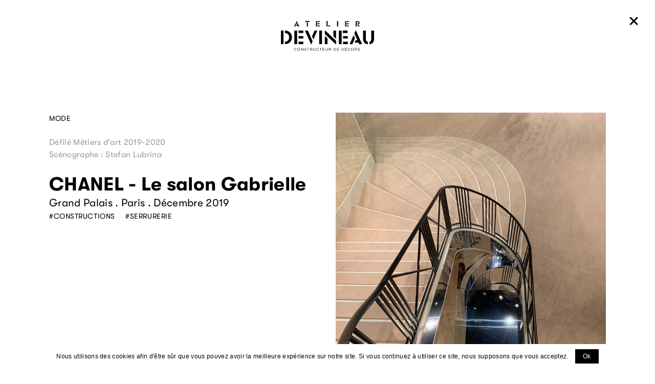

--- FILE ---
content_type: text/html; charset=UTF-8
request_url: https://www.atelierdevineau.com/fr/realisation/chanel-appartement-coco
body_size: 3564
content:
<!doctype html>
<html class="no-js" lang="fr">
	<head>
		<meta charset="utf-8">
		<meta http-equiv="X-UA-Compatible" content="IE=edge">
		<title>CHANEL - Le salon Gabrielle — Atelier Devineau</title>

		
				<meta name="description" content="Atelier Devineau, constructeur de décors." />
				<meta name="keywords" content="Devineau, Mode, Théâtre, Installation, Concert, Vitrine, Big image" />
				<meta name="author" content="Atelier Devineau" />
				<meta name="viewport" content="user-scalable=yes, width=device-width, initial-scale=1" />
		
		
<!-- SEO -->
<meta property="og:type" content="website"/>
<meta property="og:title" content="CHANEL - Le salon Gabrielle — Atelier Devineau"/>
<meta property="og:url" content="https://www.atelierdevineau.com/fr/realisation/chanel-appartement-coco"/>
<meta property="og:description" content="Atelier Devineau, constructeur de décors."/>
<meta property="og:image" content="https://www.atelierdevineau.com/files/work/1/_sizes/768_work_69_image_fr.jpg"/>

<meta name="twitter:card" content="summary"/>
<meta name="twitter:title" content="CHANEL - Le salon Gabrielle — Atelier Devineau"/>
<meta name="twitter:url" content="https://www.atelierdevineau.com/fr/realisation/chanel-appartement-coco"/>
<meta name="twitter:description" content="Atelier Devineau, constructeur de décors."/>
<meta name="twitter:image" content="https://www.atelierdevineau.com/files/work/1/_sizes/768_work_69_image_fr.jpg"/>
<!-- -->
		<link rel="icon" type="image/png" sizes="16x16" href="/assets/icon/favicon-16x16.png">
		<link rel="icon" type="image/png" sizes="32x32" href="/assets/icon/favicon-32x32.png">
		<link rel="apple-touch-icon" sizes="57x57" href="/assets/icon/apple-touch-icon-57x57.png">
		<link rel="apple-touch-icon" sizes="60x60" href="/assets/icon/apple-touch-icon-60x60.png">
		<link rel="apple-touch-icon" sizes="72x72" href="/assets/icon/apple-touch-icon-72x72.png">
		<link rel="apple-touch-icon" sizes="76x76" href="/assets/icon/apple-touch-icon-76x76.png">
		<link rel="apple-touch-icon" sizes="114x114" href="/assets/icon/apple-touch-icon-114x114.png">
		<link rel="apple-touch-icon" sizes="120x120" href="/assets/icon/apple-touch-icon-120x120.png">
		<link rel="apple-touch-icon" sizes="144x144" href="/assets/icon/apple-touch-icon-144x144.png">
		<link rel="apple-touch-icon" sizes="152x152" href="/assets/icon/apple-touch-icon-152x152.png">
		<link rel="apple-touch-icon" sizes="167x167" href="/assets/icon/apple-touch-icon-167x167.png">
		<link rel="apple-touch-icon" sizes="180x180" href="/assets/icon/apple-touch-icon-180x180.png">

		<link rel="stylesheet" href="https://www.atelierdevineau.com/assets/min/app.css">
		<script src="https://www.atelierdevineau.com/assets/js/vendor/modernizr-custom.js"></script>

	</head>
	<body class="body">
		<!--[if lt IE 10]>
			<p class="browserupgrade">You are using an <strong>outdated</strong> browser. Please <a href="http://browsehappy.com/">upgrade your browser</a> to improve your experience.</p>
		<![endif]-->
		<div id="preloader" class="preloader">
			<div class="preloader__content">

			</div>
		</div>
		<div id="main" class="main">
			<header id="header" class="header">
				<div class="header__logo">
					<div class="header__wrapper wrapper">
						<div class="logo">
	<a class="logo__anchor anchor" href="https://www.atelierdevineau.com/fr/accueil">
		<svg class="logo__svg" width="182" height="60">
			<use xlink:href="/assets/img/symbols.svg#logo"/>
		</svg>
		<h1 class="logo__title">
			Atelier Devineau		</h1>
	</a>
</div>					</div>
				</div>
				<div class="header__navigation">
					<div class="header__flap">
						<div class="header__wrapper wrapper">
							<div class="header__langs">
								<ul class="langs">
			<li class="langs__item">
		<a href="https://www.atelierdevineau.com/fr" class="langs__anchor&#x20;anchor&#x20;selected" data-routerjs-ignore="1">fr</a>	</li>
			<li class="langs__item">
		<a href="https://www.atelierdevineau.com/en" class="langs__anchor&#x20;anchor" data-routerjs-ignore="1">en</a>	</li>
	</ul>
							</div>
							<div class="header__sections">
								<ul class="sections">
			<li class="sections__item" id="section-home">
		<div class="sections__label">
		<a href="https://www.atelierdevineau.com/fr/accueil" class="sections__anchor&#x20;anchor" data-controller="home">Accueil</a>		</div>
					</li>
			<li class="sections__item" id="section-studio">
		<div class="sections__label">
		<a href="https://www.atelierdevineau.com/fr/atelier" class="sections__anchor&#x20;anchor" data-controller="studio">Atelier</a>		</div>
					</li>
			<li class="sections__item" id="section-discipline">
		<div class="sections__label">
		<a href="https://www.atelierdevineau.com/fr/savoir-faire" class="sections__anchor&#x20;anchor" data-controller="discipline">Savoir-faire</a>		</div>
					</li>
			<li class="sections__item" id="section-project">
		<div class="sections__label">
		<a href="https://www.atelierdevineau.com/fr/realisations" class="sections__anchor&#x20;anchor" data-controller="project">Réalisations</a>		</div>
					</li>
			<li class="sections__item" id="section-contact">
		<div class="sections__label">
		<a href="https://www.atelierdevineau.com/fr/contact" class="sections__anchor&#x20;anchor" data-controller="contact">Contact</a>		</div>
					</li>
			<li class="sections__item" id="section-impression">
		<div class="sections__label">
		<a href="https://www.atelierdevineau.com/fr/impression" class="sections__anchor&#x20;anchor" data-controller="impression">Impression</a>		</div>
				<div class="sections__subtitle">
			Partenariat Big Image		</div>
					</li>
	</ul>
							</div>
							<div class="header__info info">
								<div class="info__certifications">
									<div class="certifications">
	<div class="certifications__item">
		<a class="certifications__anchor anchor" href="#" target="_blank" rel="noopener">
			<img class="certifications__img" src="/assets/img/certifications/ISO_14001.png" width="387" height="180" alt="">
		</a>
	</div>
	<div class="certifications__item">
		<a class="certifications__anchor anchor" href="#" target="_blank" rel="noopener">
			<img class="certifications__img" src="/assets/img/certifications/ISO_201212.png" width="387" height="180" alt="">
		</a>
	</div>
	<div class="certifications__item">
		<a class="certifications__anchor anchor" href="#" target="_blank" rel="noopener">
			<img class="certifications__img" src="/assets/img/certifications/ISO_prestadd.png" width="250" height="180" alt="">
		</a>
	</div>
</div>								</div>
							</div>
						</div>
					</div>
					<div class="header__menu menu">
						<div class="menu__wrapper">
							<div class="menu__label">
								Menu
							</div>
							<div class="menu__section">
								Réalisation							</div>
							<div class="menu__page">

							</div>
						</div>
					</div>
				</div>
				<div class="header__overlay"></div>
				<div class="header__back">
					<div class="back">
	<a class="back__anchor button" href="javascript:history.back();">
		<svg class="button__svg" width="30" height="30">
			<use xlink:href="/assets/img/symbols.svg#back"/>
		</svg>
		<span class="button__label">
			Retour		</span>
	</a>
</div>				</div>
			</header>
			<div id="smooth-scroll">
			<div> <!-- data-scroll -->
				<div id="content" class="content">
					<div id="container" class="content__container"><section id="section" class="section section--project" 
	data-title="CHANEL - Le salon Gabrielle — Atelier Devineau" 
	data-controller="project" 
	data-page="project">

	<div class="project">
		<div class="project__wrapper wrapper">
			<div class="project__work">
				<div class="work" data-background-black="0">
	<div class="work__header">
		<div class="work__info">
			<div class="work__categories">
				<ul class="categories">
	<li class="categories__item">
		<a href="https://www.atelierdevineau.com/fr/realisations" class="categories__anchor&#x20;anchor&#x20;selected">Tous</a>	</li>
		<li class="categories__item">
		<a href="https://www.atelierdevineau.com/fr/realisations/mode" class="categories__anchor&#x20;anchor">Mode </a>	</li>
	</ul>
			</div>
						<div class="work__text wysiwyg wysiwyg--light">
				<p>D&eacute;fil&eacute; M&eacute;tiers d'art 2019-2020<br />Sc&eacute;nographe : Stefan Lubrina</p>			</div>
						<h2 class="work__name">
				CHANEL - Le salon Gabrielle			</h2>
			<div class="work__subtitle">
				Grand Palais . Paris . Décembre 2019			</div>
			<div class="work__disciplines">
				<ul class="categories categories--discipline">
		<li class="categories__item">
		<a href="https://www.atelierdevineau.com/fr/realisations/constructions" class="categories__anchor&#x20;anchor">Constructions</a>	</li>
		<li class="categories__item">
		<a href="https://www.atelierdevineau.com/fr/realisations/serrurerie" class="categories__anchor&#x20;anchor">Serrurerie</a>	</li>
	</ul>
			</div>
		</div>

						<div class="work__image">
			<figure class="work__vignette vignette">
				<img class="img img--portrait lazyload" data-src="https://www.atelierdevineau.com/files/work/1/_sizes/768_work_69_image_fr.jpg" src="https://www.atelierdevineau.com/assets/img/pix.gif" width="150" height="200" alt="Atelier Devineau - CHANEL - Le salon Gabrielle" data-srcset="https://www.atelierdevineau.com/files/work/1/_sizes/768_work_69_image_fr.jpg 768w, https://www.atelierdevineau.com/files/work/1/_sizes/1024_work_69_image_fr.jpg 1024w, https://www.atelierdevineau.com/files/work/1/_sizes/1440_work_69_image_fr.jpg 1440w" sizes="(max-width: 768px) 100vw, 40vw" /><noscript><img src="https://www.atelierdevineau.com/files/work/1/_sizes/768_work_69_image_fr.jpg" width="150" height="200" alt="Atelier Devineau - CHANEL - Le salon Gabrielle" /></noscript>			</figure>
		</div>
			</div>
	<div class="work__images">
		<div class="images images--project">
	<div class="images__container">
								<div class="images__item images__item--odd images__item--1-2 images__item--translated">
			<div class="images__wrapper">
								<div class="images__thumbnail">
					<figure class="images__vignette vignette">
						<img class="img img--portrait lazyload" data-src="https://www.atelierdevineau.com/files/image/2/_sizes/768_image_1163_image_fr.jpg" src="https://www.atelierdevineau.com/assets/img/pix.gif" width="150" height="200" alt="Atelier Devineau - 2019-12 - APPART COCO - atelier3.jpg" data-srcset="https://www.atelierdevineau.com/files/image/2/_sizes/768_image_1163_image_fr.jpg 768w, https://www.atelierdevineau.com/files/image/2/_sizes/1024_image_1163_image_fr.jpg 1024w, https://www.atelierdevineau.com/files/image/2/_sizes/1440_image_1163_image_fr.jpg 1440w" sizes="(max-width: 768px) 100vw, 50vw" /><noscript><img src="https://www.atelierdevineau.com/files/image/2/_sizes/768_image_1163_image_fr.jpg" width="150" height="200" alt="Atelier Devineau - 2019-12 - APPART COCO - atelier3.jpg" /></noscript>					</figure>
				</div>
							</div>
									<div class="images__letter rellax" data-rellax-speed="-2" data-rellax-percentage="0.5">
				<svg width="30" height="30" style="color:##f0f7ff">
					<use xlink:href="/assets/img/symbols.svg#letter-d"/>
				</svg>
			</div>
					</div>
										<div class="images__item images__item--even images__item--2-3">
			<div class="images__wrapper">
								<div class="images__thumbnail">
					<figure class="images__vignette vignette">
						<img class="img img--landscape lazyload" data-src="https://www.atelierdevineau.com/files/image/2/_sizes/768_image_1170_image_fr.jpg" src="https://www.atelierdevineau.com/assets/img/pix.gif" width="150" height="113" alt="Atelier Devineau - 2019-12 - APPART COCO - décor17.jpg" data-srcset="https://www.atelierdevineau.com/files/image/2/_sizes/768_image_1170_image_fr.jpg 768w, https://www.atelierdevineau.com/files/image/2/_sizes/1024_image_1170_image_fr.jpg 1024w, https://www.atelierdevineau.com/files/image/2/_sizes/1440_image_1170_image_fr.jpg 1440w" sizes="(max-width: 768px) 100vw, 50vw" /><noscript><img src="https://www.atelierdevineau.com/files/image/2/_sizes/768_image_1170_image_fr.jpg" width="150" height="113" alt="Atelier Devineau - 2019-12 - APPART COCO - décor17.jpg" /></noscript>					</figure>
				</div>
							</div>
					</div>
										<div class="images__item images__item--odd images__item--1-2">
			<div class="images__wrapper">
								<div class="images__thumbnail">
					<figure class="images__vignette vignette">
						<img class="img img--portrait lazyload" data-src="https://www.atelierdevineau.com/files/image/2/_sizes/768_image_1169_image_fr.jpg" src="https://www.atelierdevineau.com/assets/img/pix.gif" width="150" height="200" alt="Atelier Devineau - 2019-12 - APPART COCO - décor15.jpg" data-srcset="https://www.atelierdevineau.com/files/image/2/_sizes/768_image_1169_image_fr.jpg 768w, https://www.atelierdevineau.com/files/image/2/_sizes/1024_image_1169_image_fr.jpg 1024w, https://www.atelierdevineau.com/files/image/2/_sizes/1440_image_1169_image_fr.jpg 1440w" sizes="(max-width: 768px) 100vw, 50vw" /><noscript><img src="https://www.atelierdevineau.com/files/image/2/_sizes/768_image_1169_image_fr.jpg" width="150" height="200" alt="Atelier Devineau - 2019-12 - APPART COCO - décor15.jpg" /></noscript>					</figure>
				</div>
							</div>
									<div class="images__letter rellax" data-rellax-speed="0" data-rellax-percentage="0.5">
				<svg width="30" height="30" style="color:##f0f7ff">
					<use xlink:href="/assets/img/symbols.svg#letter-e"/>
				</svg>
			</div>
					</div>
										<div class="images__item images__item--even images__item--1-2 images__item--translated">
			<div class="images__wrapper">
								<div class="images__thumbnail">
					<figure class="images__vignette vignette">
						<img class="img img--landscape lazyload" data-src="https://www.atelierdevineau.com/files/image/2/_sizes/768_image_1168_image_fr.jpg" src="https://www.atelierdevineau.com/assets/img/pix.gif" width="150" height="113" alt="Atelier Devineau - 2019-12 - APPART COCO - décor9.jpg" data-srcset="https://www.atelierdevineau.com/files/image/2/_sizes/768_image_1168_image_fr.jpg 768w, https://www.atelierdevineau.com/files/image/2/_sizes/1024_image_1168_image_fr.jpg 1024w, https://www.atelierdevineau.com/files/image/2/_sizes/1440_image_1168_image_fr.jpg 1440w" sizes="(max-width: 768px) 100vw, 50vw" /><noscript><img src="https://www.atelierdevineau.com/files/image/2/_sizes/768_image_1168_image_fr.jpg" width="150" height="113" alt="Atelier Devineau - 2019-12 - APPART COCO - décor9.jpg" /></noscript>					</figure>
				</div>
							</div>
									<div class="images__letter rellax" data-rellax-speed="-3" data-rellax-percentage="0.5">
				<svg width="30" height="30" style="color:##f0f7ff">
					<use xlink:href="/assets/img/symbols.svg#letter-v"/>
				</svg>
			</div>
					</div>
										<div class="images__item images__item--odd images__item--2-3">
			<div class="images__wrapper">
								<div class="images__thumbnail">
					<figure class="images__vignette vignette">
						<img class="img img--landscape lazyload" data-src="https://www.atelierdevineau.com/files/image/2/_sizes/768_image_1166_image_fr.jpg" src="https://www.atelierdevineau.com/assets/img/pix.gif" width="150" height="113" alt="Atelier Devineau - 2019-12 - APPART COCO - décor3.jpg" data-srcset="https://www.atelierdevineau.com/files/image/2/_sizes/768_image_1166_image_fr.jpg 768w, https://www.atelierdevineau.com/files/image/2/_sizes/1024_image_1166_image_fr.jpg 1024w, https://www.atelierdevineau.com/files/image/2/_sizes/1440_image_1166_image_fr.jpg 1440w" sizes="(max-width: 768px) 100vw, 50vw" /><noscript><img src="https://www.atelierdevineau.com/files/image/2/_sizes/768_image_1166_image_fr.jpg" width="150" height="113" alt="Atelier Devineau - 2019-12 - APPART COCO - décor3.jpg" /></noscript>					</figure>
				</div>
							</div>
					</div>
										<div class="images__item images__item--even images__item--1-2">
			<div class="images__wrapper">
								<div class="images__thumbnail">
					<figure class="images__vignette vignette">
						<img class="img img--landscape lazyload" data-src="https://www.atelierdevineau.com/files/image/2/_sizes/768_image_1167_image_fr.jpg" src="https://www.atelierdevineau.com/assets/img/pix.gif" width="150" height="113" alt="Atelier Devineau - 2019-12 - APPART COCO - décor7.jpg" data-srcset="https://www.atelierdevineau.com/files/image/2/_sizes/768_image_1167_image_fr.jpg 768w, https://www.atelierdevineau.com/files/image/2/_sizes/1024_image_1167_image_fr.jpg 1024w, https://www.atelierdevineau.com/files/image/2/_sizes/1440_image_1167_image_fr.jpg 1440w" sizes="(max-width: 768px) 100vw, 50vw" /><noscript><img src="https://www.atelierdevineau.com/files/image/2/_sizes/768_image_1167_image_fr.jpg" width="150" height="113" alt="Atelier Devineau - 2019-12 - APPART COCO - décor7.jpg" /></noscript>					</figure>
				</div>
							</div>
									<div class="images__letter rellax" data-rellax-speed="-3" data-rellax-percentage="0.5">
				<svg width="30" height="30" style="color:##f0f7ff">
					<use xlink:href="/assets/img/symbols.svg#letter-i"/>
				</svg>
			</div>
					</div>
					</div>
</div>
	</div>
</div>			</div>
		</div>
	</div>

</section>					</div>
				</div>
				<div id="footer" class="footer">
					<div class="footer__wrapper wrapper">
						<div class="footer__top">
							<div class="top">
	<a class="top__button button" href="#">
		<svg class="button__svg" width="20" height="20">
			<use xlink:href="/assets/img/symbols.svg#top" />
		</svg>
		<span class="button__label">
			Top		</span>
	</a>
</div>						</div>
						<div class="footer__address">
							
	<strong>ATELIER DEVINEAU</strong>
	<br />28 rue de la Victoire
	<br />93150 Le Blanc-Mesnil						</div>
						<div class="footer__contact">
							<strong>T.</strong> 01 48 65 22 80
	<br /><strong>E.</strong> <a href="mailto:decor@atelierdevineau.com">decor@atelierdevineau.com</a>						</div>
						<div class="footer__info">
							<div class="footer__socials">
								<div class="socials">
	<div class="socials__item">
		<a class="socials__anchor button" href="https://www.linkedin.com/company/atelier-devineau/" target="_blank" rel="noopener">
			<svg class="button__svg" width="20" height="20">
				<use xlink:href="/assets/img/symbols.svg#linkedin"/>
			</svg>
			<span class="button__label">
				linkedin
			</span>
		</a>
	</div>
	<div class="socials__item">
		<a class="socials__anchor button" href="https://www.instagram.com/atelierdevineau/" target="_blank" rel="noopener">
			<svg class="button__svg" width="20" height="20">
				<use xlink:href="/assets/img/symbols.svg#instagram"/>
			</svg>
			<span class="button__label">
				instagram
			</span>
		</a>
	</div>
	<div class="socials__item">
		<a class="socials__anchor button" href="https://www.prestadd.fr/" target="_blank" rel="noopener">
			<span class="button__img">
				<img src="/assets/img/prestadd.png" width="50" height="36" />
			</span>
			<span class="button__label">
				prestadd
			</span>
		</a>
	</div>
</div>							</div>
							<div class="footer__sections">
								<ul class="sections">
			<li class="sections__item" id="section-credit">
		<div class="sections__label">
		<a href="https://www.atelierdevineau.com/fr/credits" class="sections__anchor&#x20;anchor" data-controller="credit">Crédits</a>		</div>
					</li>
			<li class="sections__item" id="section-legal">
		<div class="sections__label">
		<a href="https://www.atelierdevineau.com/fr/mentions-legales" class="sections__anchor&#x20;anchor" data-controller="legal">Mentions Légales</a>		</div>
					</li>
	</ul>
							</div>
						</div>
					</div>
				</div>
			</div>
		</div>
		</div>

		<!-- polyfill -->
		<script src="https://www.atelierdevineau.com/assets/js/vendor/svg4everybody-master/dist/svg4everybody.legacy.min.js"></script>
		<script>svg4everybody();</script>
		<script crossorigin="anonymous" src="https://polyfill.io/v3/polyfill.min.js?features=IntersectionObserver%2CObject.assign"></script>

		<!-- Global site tag (gtag.js) - Google Analytics -->
		<script async src="https://www.googletagmanager.com/gtag/js?id=UA-179315461-1"></script>
		<script>
			window.dataLayer = window.dataLayer || [];
			function gtag(){dataLayer.push(arguments);}
			gtag('js', new Date());

			gtag('config', 'UA-179315461-1');
		</script>

		<!-- app -->
		<script type="text/javascript">
			var debug = false;
			var baseUrl = "https://www.atelierdevineau.com";
		</script>
		<script src="https://www.atelierdevineau.com/assets/min/app.js"></script>

		<!-- notice -->
		<script src="https://www.atelierdevineau.com/assets/js/vendor/cookie-notice-js-master/dist/cookie.notice.min.js"></script>
		<script>
			new cookieNoticeJS({
				'noticeTextColor': '#000',
				'noticeBgColor': '#fff',
				'buttonTextColor': '#fff',
				'buttonBgColor': '#000'
			});
		</script>

	</body>
</html>

--- FILE ---
content_type: text/css
request_url: https://www.atelierdevineau.com/assets/min/app.css
body_size: 7404
content:
/*! normalize.css v8.0.1 | MIT License | github.com/necolas/normalize.css */html{line-height:1.15;-webkit-text-size-adjust:100%}body{margin:0}main{display:block}h1{font-size:2em;margin:.67em 0}hr{-webkit-box-sizing:content-box;box-sizing:content-box;height:0;overflow:visible}pre{font-family:monospace,monospace;font-size:1em}a{background-color:rgba(0,0,0,0)}abbr[title]{border-bottom:none;text-decoration:underline;-webkit-text-decoration:underline dotted;text-decoration:underline dotted}b,strong{font-weight:bolder}code,kbd,samp{font-family:monospace,monospace;font-size:1em}small{font-size:80%}sub,sup{font-size:75%;line-height:0;position:relative;vertical-align:baseline}sub{bottom:-.25em}sup{top:-.5em}img{border-style:none}button,input,optgroup,select,textarea{font-family:inherit;font-size:100%;line-height:1.15;margin:0}button,input{overflow:visible}button,select{text-transform:none}[type=button],[type=reset],[type=submit],button{-webkit-appearance:button}[type=button]::-moz-focus-inner,[type=reset]::-moz-focus-inner,[type=submit]::-moz-focus-inner,button::-moz-focus-inner{border-style:none;padding:0}[type=button]:-moz-focusring,[type=reset]:-moz-focusring,[type=submit]:-moz-focusring,button:-moz-focusring{outline:1px dotted ButtonText}fieldset{padding:.35em .75em .625em}legend{-webkit-box-sizing:border-box;box-sizing:border-box;color:inherit;display:table;max-width:100%;padding:0;white-space:normal}progress{vertical-align:baseline}textarea{overflow:auto}[type=checkbox],[type=radio]{-webkit-box-sizing:border-box;box-sizing:border-box;padding:0}[type=number]::-webkit-inner-spin-button,[type=number]::-webkit-outer-spin-button{height:auto}[type=search]{-webkit-appearance:textfield;outline-offset:-2px}[type=search]::-webkit-search-decoration{-webkit-appearance:none}::-webkit-file-upload-button{-webkit-appearance:button;font:inherit}details{display:block}summary{display:list-item}[hidden],template{display:none}


/*! HTML5 Boilerplate v7.0.1 | MIT License | https://html5boilerplate.com/ */html{color:#222;font-size:1em;line-height:1.4}::-moz-selection{background:#b3d4fc;text-shadow:none}::selection{background:#b3d4fc;text-shadow:none}hr{display:block;height:1px;border:0;border-top:1px solid #ccc;margin:1em 0;padding:0}audio,canvas,iframe,img,svg,video{vertical-align:middle}fieldset{border:0;margin:0;padding:0}textarea{resize:vertical}.browserupgrade{margin:.2em 0;background:#ccc;color:#000;padding:.2em 0}.hidden{display:none!important}.visuallyhidden{border:0;clip:rect(0 0 0 0);height:1px;margin:-1px;overflow:hidden;padding:0;position:absolute;width:1px;white-space:nowrap}.visuallyhidden.focusable:active,.visuallyhidden.focusable:focus{clip:auto;height:auto;margin:0;overflow:visible;position:static;width:auto;white-space:inherit}.invisible{visibility:hidden}.clearfix:after,.clearfix:before{content:" ";display:table}.clearfix:after{clear:both}@media print{*,:after,:before{background:rgba(0,0,0,0)!important;color:#000!important;-webkit-box-shadow:none!important;box-shadow:none!important;text-shadow:none!important}a,a:visited{text-decoration:underline}a[href]:after{content:" (" attr(href) ")"}abbr[title]:after{content:" (" attr(title) ")"}a[href^="#"]:after,a[href^="javascript:"]:after{content:""}pre{white-space:pre-wrap!important}blockquote,pre{border:1px solid #999;page-break-inside:avoid}thead{display:table-header-group}img,tr{page-break-inside:avoid}h2,h3,p{orphans:3;widows:3}h2,h3{page-break-after:avoid}}@font-face{font-family:GT Walsheim Pro;src:url(/assets/font/GT-Walsheim-Regular.eot);src:url(/assets/font/GT-Walsheim-Regular.eot?#iefix) format("embedded-opentype"),url(/assets/font/GT-Walsheim-Regular.woff2) format("woff2"),url(/assets/font/GT-Walsheim-Regular.woff) format("woff"),url(/assets/font/GT-Walsheim-Regular.ttf) format("truetype"),url(/assets/font/GT-Walsheim-Regular.svg#GT-Walsheim-Regular) format("svg");font-weight:400;font-style:normal;font-display:swap}@font-face{font-family:GT Walsheim Pro;src:url(/assets/font/GT-Walsheim-Bold.eot);src:url(/assets/font/GT-Walsheim-Bold.eot?#iefix) format("embedded-opentype"),url(/assets/font/GT-Walsheim-Bold.woff2) format("woff2"),url(/assets/font/GT-Walsheim-Bold.woff) format("woff"),url(/assets/font/GT-Walsheim-Bold.ttf) format("truetype"),url(/assets/font/GT-Walsheim-Bold.svg#GT-Walsheim-Bold) format("svg");font-weight:700;font-style:normal;font-display:swap}@font-face{font-family:GT Walsheim Pro;src:url(/assets/font/GT-Walsheim-Medium.eot);src:url(/assets/font/GT-Walsheim-Medium.eot?#iefix) format("embedded-opentype"),url(/assets/font/GT-Walsheim-Medium.woff2) format("woff2"),url(/assets/font/GT-Walsheim-Medium.woff) format("woff"),url(/assets/font/GT-Walsheim-Medium.ttf) format("truetype"),url(/assets/font/GT-Walsheim-Medium.svg#GT-Walsheim-Medium) format("svg");font-weight:500;font-style:normal;font-display:swap}@font-face{font-family:GT Walsheim Pro;src:url(/assets/font/GT-Walsheim-Black.eot);src:url(/assets/font/GT-Walsheim-Black.eot?#iefix) format("embedded-opentype"),url(/assets/font/GT-Walsheim-Black.woff2) format("woff2"),url(/assets/font/GT-Walsheim-Black.woff) format("woff"),url(/assets/font/GT-Walsheim-Black.ttf) format("truetype"),url(/assets/font/GT-Walsheim-Black.svg#GT-Walsheim-Black) format("svg");font-weight:900;font-style:normal;font-display:swap}html{font-size:100%;height:100%}body{font-family:GT Walsheim Pro,sans-serif;font-size:1em;font-weight:400;letter-spacing:.02em;color:#000;background:#fff;overflow-x:hidden;overflow-y:scroll}*,:after,:before{-webkit-box-sizing:border-box;box-sizing:border-box}a{color:#000;text-decoration:none}a:focus{outline:none}figure{margin:0;line-height:0;color:rgba(0,0,0,0)}h1,h2,h3,h4,h5,h6{margin:0;padding:0;font-size:1em;line-height:1.2em;font-weight:400}strong{font-weight:500}.anchor,.anchor:hover{cursor:pointer;-webkit-user-select:none;-moz-user-select:none;-ms-user-select:none;user-select:none;-webkit-transition:all .6s;-o-transition:all .6s;transition:all .6s}.browserupgrade{position:fixed;padding:5em 0;top:40%;left:0;width:100%;z-index:99999999;background:#ff0;text-align:center}.browserupgrade a{text-decoration:underline}.button{position:relative;display:inline-block;vertical-align:top;cursor:pointer;-webkit-user-select:none;-moz-user-select:none;-ms-user-select:none;user-select:none;-webkit-transition:all .6s;-o-transition:all .6s;transition:all .6s}.button,.button:hover{color:inherit}.button__label,.button__svg{display:inline-block;vertical-align:baseline;color:inherit}.close{display:block;position:relative;cursor:pointer;width:4em;height:4em;line-height:9999px;overflow:hidden;-webkit-transition:opacity .6s;-o-transition:opacity .6s;transition:opacity .6s}.close:hover{opacity:.5}.close:after,.close:before{content:"";position:absolute;top:50%;left:50%;height:2px;width:.8em;margin-left:-.4em;background:currentColor}.close:before{-webkit-transform:rotate(45deg);-ms-transform:rotate(45deg);transform:rotate(45deg)}.close:after{-webkit-transform:rotate(-45deg);-ms-transform:rotate(-45deg);transform:rotate(-45deg)}.diapositive{position:relative}.diapositive:after{position:absolute;top:0;left:0;width:100%;height:100%;z-index:1;content:"";background:rgba(0,0,0,0)}@media only screen and (min-width:769px){.diapositive{width:100%;padding-bottom:86%;overflow:hidden}.diapositive .img{position:absolute;top:0;left:0;width:100%;height:100%;z-index:1}html.objectfit .diapositive .img{-o-object-fit:contain;object-fit:contain}html.objectfit .diapositive.diapositive--centered .img{-o-object-position:50% 50%;object-position:50% 50%}html.objectfit .diapositive.diapositive--left-bottom .img{-o-object-position:left bottom;object-position:left bottom}html.no-objectfit .diapositive .img.img--landscape,html.no-objectfit .diapositive .img.img--portrait{width:auto!important;height:100%}}@media only screen and (max-width:768px){.diapositive .img{width:100%;height:auto!important}}.embed p{display:none}img.lazyload{display:block;border:0;opacity:0}img.lazyload:not(.initial){-webkit-transition:opacity 1s;-o-transition:opacity 1s;transition:opacity 1s}img.lazyload.error,img.lazyload.initial,img.lazyload.loaded{opacity:1}img.lazyload:not([src]){visibility:hidden}.loader{width:40px;height:40px;background-color:#000;border-radius:100%;-webkit-animation:loader-animation 1s ease-in-out infinite;animation:loader-animation 1s ease-in-out infinite}@-webkit-keyframes loader-animation{0%{-webkit-transform:scale(0);transform:scale(0)}to{-webkit-transform:scale(1);transform:scale(1);opacity:0}}@keyframes loader-animation{0%{-webkit-transform:scale(0);transform:scale(0)}to{-webkit-transform:scale(1);transform:scale(1);opacity:0}}#nprogress{pointer-events:none}#nprogress .bar{background:#000;position:fixed;z-index:2031;top:0;left:0;width:100%;height:1px}#nprogress .peg{display:block;position:absolute;right:0;width:50px;height:50%;opacity:1;-webkit-transform:rotate(3deg) translateY(-4px);-ms-transform:rotate(3deg) translateY(-4px);transform:rotate(3deg) translateY(-4px)}#nprogress .spinner{margin-top:-5px;margin-left:-5px;position:fixed;top:50%;left:50%;z-index:1031}#nprogress .spinner-icon{width:10px;height:10px;background-color:currentColor;border-radius:100%;-webkit-animation:loader-animation 1s ease-in-out infinite;animation:loader-animation 1s ease-in-out infinite}.nprogress-custom-parent{overflow:hidden;position:relative}.nprogress-custom-parent #nprogress .bar,.nprogress-custom-parent #nprogress .spinner{position:absolute}.preloader{position:fixed;top:0;left:0;width:100%;height:100%;z-index:9999;background:#fff}body .preloader.preloader--hide{opacity:0}.preloader__content{position:absolute;top:50%;left:50%;z-index:1}body .preloader.preloader--hidden,html.no-js .preloader{display:none}.vignette{position:relative;-webkit-transform-origin:center;-ms-transform-origin:center;transform-origin:center}.vignette:after{content:"";background:rgba(0,0,0,0)}.vignette:after,html.js .vignette .img{position:absolute;top:0;left:0;width:100%;height:100%;z-index:1}html.no-js .vignette .img{width:100%;height:auto!important}@media only screen and (min-width:769px){.images--discipline{overflow:hidden}.images--discipline .images__container{display:-webkit-box;display:-ms-flexbox;display:flex;-webkit-box-orient:horizontal;-webkit-box-direction:normal;-ms-flex-direction:row;flex-direction:row;-ms-flex-wrap:wrap;flex-wrap:wrap;position:relative;left:-.5em;width:calc(100% + 1em)}.images--discipline .images__item{width:33.3%;padding-left:.5em;padding-right:.5em;margin-bottom:1em}.images--discipline .images__item:nth-child(2){padding-top:5em}.images--discipline .images__item .images__thumbnail{-webkit-transform-origin:center;-ms-transform-origin:center;transform-origin:center;-webkit-transition:all .5s cubic-bezier(.33,1,.68,1);-o-transition:all .5s cubic-bezier(.33,1,.68,1);transition:all .5s cubic-bezier(.33,1,.68,1);-webkit-transition-delay:.3s;-o-transition-delay:.3s;transition-delay:.3s;opacity:.5}.images--discipline .images__item--scale-1 .images__thumbnail{-webkit-transform:translate(-50%,50%) scale(.5);-ms-transform:translate(-50%,50%) scale(.5);transform:translate(-50%,50%) scale(.5)}.images--discipline .images__item--scale-2 .images__thumbnail{-webkit-transform:translate(50%,-50%) scale(.5);-ms-transform:translate(50%,-50%) scale(.5);transform:translate(50%,-50%) scale(.5)}.images--discipline .images__item--scale-3 .images__thumbnail{-webkit-transform:translate(-50%,-50%) scale(.5);-ms-transform:translate(-50%,-50%) scale(.5);transform:translate(-50%,-50%) scale(.5)}.images--discipline .images__item--scale-4 .images__thumbnail{-webkit-transform:translate(50%,50%) scale(.5);-ms-transform:translate(50%,50%) scale(.5);transform:translate(50%,50%) scale(.5)}body.body--discipline-enter .images--discipline .images__item .images__thumbnail{-webkit-transform:scale(1);-ms-transform:scale(1);transform:scale(1);opacity:1}}@media only screen and (max-width:768px){.images--discipline .images__item{margin-bottom:1em}}.images--impression .images__thumbnail{position:relative}.images--impression .images__thumbnail .vignette:after{background:#000;background:-webkit-gradient(linear,left bottom,left top,color-stop(36%,rgba(0,0,0,.6194852941176471)),to(hsla(0,0%,100%,0)));background:-o-linear-gradient(bottom,rgba(0,0,0,.6194852941176471) 36%,hsla(0,0%,100%,0) 100%);background:linear-gradient(0deg,rgba(0,0,0,.6194852941176471) 36%,hsla(0,0%,100%,0))}.images--impression .images__text{position:absolute;bottom:0;left:0;width:100%;z-index:1;padding:2em 1em;color:#fff}@media only screen and (min-width:769px){.images--impression{overflow:hidden}.images--impression .images__container{display:-webkit-box;display:-ms-flexbox;display:flex;-webkit-box-orient:horizontal;-webkit-box-direction:normal;-ms-flex-direction:row;flex-direction:row;-ms-flex-wrap:wrap;flex-wrap:wrap;position:relative;left:-.5em;width:calc(100% + 1em)}.images--impression .images__item{width:33.3%;padding-left:.5em;padding-right:.5em;margin-bottom:1em}.images--impression .images__item:nth-child(2){padding-top:5em}.images--impression .images__item .images__thumbnail{-webkit-transform-origin:center;-ms-transform-origin:center;transform-origin:center;-webkit-transition:all .5s cubic-bezier(.33,1,.68,1);-o-transition:all .5s cubic-bezier(.33,1,.68,1);transition:all .5s cubic-bezier(.33,1,.68,1);opacity:.5}.images--impression .images__item--scale-1 .images__thumbnail{-webkit-transform:translate(-50%,50%) scale(.5);-ms-transform:translate(-50%,50%) scale(.5);transform:translate(-50%,50%) scale(.5)}.images--impression .images__item--scale-2 .images__thumbnail{-webkit-transform:translate(50%,-50%) scale(.5);-ms-transform:translate(50%,-50%) scale(.5);transform:translate(50%,-50%) scale(.5)}.images--impression .images__item--scale-3 .images__thumbnail{-webkit-transform:translate(-50%,-50%) scale(.5);-ms-transform:translate(-50%,-50%) scale(.5);transform:translate(-50%,-50%) scale(.5)}.images--impression .images__item--scale-4 .images__thumbnail{-webkit-transform:translate(50%,50%) scale(.5);-ms-transform:translate(50%,50%) scale(.5);transform:translate(50%,50%) scale(.5)}body.body--impression-services .images--impression .images__item .images__thumbnail{-webkit-transform:scale(1);-ms-transform:scale(1);transform:scale(1);opacity:1}}@media only screen and (max-width:768px){.images--impression .images__item{margin-bottom:3em}}.images--project .images__item.group .group__name{font-size:1.125em;font-weight:900}@media only screen and (min-width:769px){.images--project .images__item{position:relative;margin-bottom:3em}.images--project .images__wrapper{display:inline-block;vertical-align:top}.images--project .images__item--1-1 .images__wrapper{width:100%}.images--project .images__item--2-3 .images__wrapper{width:70%}.images--project .images__item--1-2 .images__wrapper{width:50%}.images--project .images__item--even{text-align:right}.images--project .images__item--even.images__item--1-2 .images__wrapper{padding-left:1.5em}.images--project .images__item--odd.images__item--1-2 .images__wrapper{padding-right:1.5em}.images--project .images__item--group{padding-top:5em}.images--project .images__item--1-2.images__item--translated .images__wrapper{margin-top:-15vh}.images--project .images__letter{position:absolute;top:0}.images--project .images__item--even .images__letter{left:0}.images--project .images__item--odd .images__letter{right:0}.images--project .images__letter svg{width:16em;height:16em;color:#f5f5f5}}@media only screen and (max-width:768px){.images--project .images__item{margin-bottom:1em}.images--project .images__letter{display:none}}@media only screen and (min-width:769px){.paragraphs--letter .paragraphs__item{position:relative}.paragraphs--letter .paragraphs__wrapper{max-width:30em;padding-bottom:5em}.paragraphs--letter .paragraphs__item:nth-child(2n){text-align:right}.paragraphs--letter .paragraphs__item:nth-child(2n) .paragraphs__wrapper{display:inline-block;text-align:left}.paragraphs--letter .paragraphs__letter{position:absolute;top:0;z-index:-1}.paragraphs--letter .paragraphs__item:nth-child(2n) .paragraphs__letter{left:0}.paragraphs--letter .paragraphs__item:nth-child(odd) .paragraphs__letter{right:0}.paragraphs--letter .paragraphs__letter svg{width:16em;height:16em;color:#cfe4d8}}@media only screen and (max-width:768px){.paragraphs--letter .paragraphs__item{margin-bottom:3em}.paragraphs--letter .paragraphs__letter{display:none}}.wysiwyg.wysiwyg--caption h3{margin-bottom:.5em;font-size:1.25em;line-height:1.2em;font-weight:700;text-transform:uppercase}.wysiwyg.wysiwyg--caption p{line-height:1.2em}@media only screen and (min-width:769px){.wysiwyg.wysiwyg--caption p{font-size:1em}}@media only screen and (max-width:768px){.wysiwyg.wysiwyg--caption p{font-size:.9em}}.wysiwyg.wysiwyg--discipline h3{display:none}.wysiwyg.wysiwyg--discipline p{font-size:.9em;letter-spacing:.08em;line-height:1.7em}.wysiwyg.wysiwyg--light h3{display:none}.wysiwyg.wysiwyg--light p{line-height:1.5em}@media only screen and (min-width:769px){.wysiwyg.wysiwyg--light p{font-size:1em}}@media only screen and (max-width:768px){.wysiwyg.wysiwyg--light p{font-size:.9em}}.wysiwyg.wysiwyg--page h3{margin-bottom:.5em;letter-spacing:.04em;font-weight:700}.wysiwyg.wysiwyg--page p{line-height:1.5em}.wysiwyg.wysiwyg--page div.columns{margin-bottom:1em}@media only screen and (min-width:769px){.wysiwyg.wysiwyg--page h3{font-size:2em}.wysiwyg.wysiwyg--page p{font-size:1.2em}.wysiwyg.wysiwyg--page div.columns{display:-webkit-box;display:-ms-flexbox;display:flex}.wysiwyg.wysiwyg--page div.columns div{width:50%}.wysiwyg.wysiwyg--page div.columns div:not(:first-child){padding-left:5em}}@media only screen and (max-width:768px){.wysiwyg.wysiwyg--page h3{font-size:1.5em}.wysiwyg.wysiwyg--page p{font-size:1em}}.wysiwyg.wysiwyg--paragraph h3{margin-bottom:.5em;font-weight:500;line-height:1.4em}.wysiwyg.wysiwyg--paragraph strong{font-weight:500}.wysiwyg.wysiwyg--paragraph p{line-height:1.5em}@media only screen and (min-width:769px){.wysiwyg.wysiwyg--paragraph h3,.wysiwyg.wysiwyg--paragraph strong{font-size:1.6rem}.wysiwyg.wysiwyg--paragraph p{font-size:1.3em}}@media only screen and (max-width:768px){.wysiwyg.wysiwyg--paragraph h3,.wysiwyg.wysiwyg--paragraph strong{font-size:1.3rem}.wysiwyg.wysiwyg--paragraph p{font-size:1em}}.wysiwyg h1,.wysiwyg h2,.wysiwyg h3,.wysiwyg h4,.wysiwyg h5,.wysiwyg h6,.wysiwyg li,.wysiwyg p{margin:0;padding:0}.wysiwyg h1,.wysiwyg h2,.wysiwyg h3,.wysiwyg h4,.wysiwyg h5,.wysiwyg h6{margin-bottom:1em;font-size:1em;font-weight:900}.wysiwyg p{margin-bottom:1em;font-size:1em}.wysiwyg p:last-child{margin-bottom:0}.wysiwyg strong{font-weight:500}.wysiwyg em{opacity:.5}.wysiwyg a{text-decoration:underline}.wysiwyg a:hover{text-decoration:none}.wysiwyg ul{display:none}.wysiwyg span.white{color:#fff}.archives__name{font-size:1.75em;font-weight:500}.archives__embed,.archives__text,.archives__thumbnail{margin-top:1em}.archives__text{color:#5a5a5a}.archives__text p{font-size:1.125em;font-weight:300}@media only screen and (min-width:769px){.archives{display:-webkit-box;display:-ms-flexbox;display:flex;-webkit-box-pack:right;-ms-flex-pack:right;justify-content:right}.archives__container{max-width:80em}.archives__century,.archives__year{position:relative}.archives__year:after{position:absolute;bottom:0;left:12em;width:1px;height:100%;z-index:1;content:"";background:#ccc}.archives__century .century,.archives__year .year{position:absolute;top:0;left:0;z-index:5;font-size:7em;font-weight:400;line-height:1em}.archives__century .century{width:1.15em;text-align:right;overflow:hidden}.archives__year .year{left:8rem}.archives__year .year:before{position:absolute;top:-2rem;left:0;width:100%;height:100%;z-index:-1;-webkit-box-sizing:content-box;box-sizing:content-box;padding-top:2rem;padding-bottom:1rem;content:"";background:#fff}.archives__item{padding-left:20em;padding-top:4em;padding-bottom:2em}.archives__date{display:none}}@media only screen and (min-width:1280px){.archives__year:after{left:21em}.archives__century .century,.archives__year .year{font-size:12em}.archives__year .year{left:14rem}.archives__item{padding-left:35em}}@media only screen and (max-width:768px){.archives__century .century,.archives__year .year{display:none}.archives__item{padding-bottom:4em}.archives__date{font-size:4em}}.capacities__wrapper{position:relative}.capacities__info{top:50%;left:50%;z-index:2;max-width:30em;-webkit-transform:translate(-50%,-50%);-ms-transform:translate(-50%,-50%);transform:translate(-50%,-50%)}.capacities__name{font-weight:700;letter-spacing:.08em;text-transform:uppercase}.capacities__link,.capacities__text{margin-top:1em}.capacities__link .anchor{font-size:1em;font-weight:700;border-bottom:1px solid}.capacities__link .anchor:hover{opacity:.5}.capacities__images{position:absolute;top:0;left:0;width:100%;height:100%;z-index:1}.capacities__thumbnail{position:absolute;z-index:1;opacity:.4;-webkit-transition:opacity .6s;-o-transition:opacity .6s;transition:opacity .6s}.capacities__thumbnail:hover{opacity:1}.capacities__item:nth-child(odd) .capacities__thumbnail:first-child{left:0;top:0;-webkit-transform:translateX(50%);-ms-transform:translateX(50%);transform:translateX(50%)}.capacities__item:nth-child(odd) .capacities__thumbnail:nth-child(2){left:15%;top:25%;-webkit-transform:translateX(50%);-ms-transform:translateX(50%);transform:translateX(50%)}.capacities__item:nth-child(odd) .capacities__thumbnail:nth-child(3){left:5%;top:50%;-webkit-transform:translateX(50%);-ms-transform:translateX(50%);transform:translateX(50%)}.capacities__item:nth-child(odd) .capacities__thumbnail:nth-child(4){left:20%;top:75%;-webkit-transform:translateX(50%);-ms-transform:translateX(50%);transform:translateX(50%)}.capacities__item:nth-child(odd) .capacities__thumbnail:nth-child(5){right:5%;bottom:0;-webkit-transform:translateX(-50%);-ms-transform:translateX(-50%);transform:translateX(-50%)}.capacities__item:nth-child(odd) .capacities__thumbnail:nth-child(6){right:20%;bottom:25%;-webkit-transform:translateX(-50%);-ms-transform:translateX(-50%);transform:translateX(-50%)}.capacities__item:nth-child(odd) .capacities__thumbnail:nth-child(7){right:0;bottom:50%;-webkit-transform:translateX(-50%);-ms-transform:translateX(-50%);transform:translateX(-50%)}.capacities__item:nth-child(odd) .capacities__thumbnail:nth-child(8){right:15%;bottom:75%;-webkit-transform:translateX(-50%);-ms-transform:translateX(-50%);transform:translateX(-50%)}.capacities__item:nth-child(2n) .capacities__thumbnail:first-child{left:5%;top:0;-webkit-transform:translateX(50%);-ms-transform:translateX(50%);transform:translateX(50%)}.capacities__item:nth-child(2n) .capacities__thumbnail:nth-child(2){left:20%;top:25%;-webkit-transform:translateX(50%);-ms-transform:translateX(50%);transform:translateX(50%)}.capacities__item:nth-child(2n) .capacities__thumbnail:nth-child(3){left:0;top:50%;-webkit-transform:translateX(50%);-ms-transform:translateX(50%);transform:translateX(50%)}.capacities__item:nth-child(2n) .capacities__thumbnail:nth-child(4){left:20%;top:75%;-webkit-transform:translateX(50%);-ms-transform:translateX(50%);transform:translateX(50%)}.capacities__item:nth-child(2n) .capacities__thumbnail:nth-child(5){right:0;bottom:0;-webkit-transform:translateX(-50%);-ms-transform:translateX(-50%);transform:translateX(-50%)}.capacities__item:nth-child(2n) .capacities__thumbnail:nth-child(6){right:15%;bottom:25%;-webkit-transform:translateX(-50%);-ms-transform:translateX(-50%);transform:translateX(-50%)}.capacities__item:nth-child(2n) .capacities__thumbnail:nth-child(7){right:5%;bottom:50%;-webkit-transform:translateX(-50%);-ms-transform:translateX(-50%);transform:translateX(-50%)}.capacities__item:nth-child(2n) .capacities__thumbnail:nth-child(8){right:20%;bottom:75%;-webkit-transform:translateX(-50%);-ms-transform:translateX(-50%);transform:translateX(-50%)}@media only screen and (min-width:769px){.capacities__wrapper{height:100vh}.capacities__info{position:fixed;top:-100%;opacity:0;-webkit-transition:opacity .6s;-o-transition:opacity .6s;transition:opacity .6s}.capacities__item.selected .capacities__info{top:50%;opacity:1}.capacities__name{font-size:2em}.capacities__item:nth-child(odd) .capacities__thumbnail:first-child{width:17em}.capacities__item:nth-child(odd) .capacities__thumbnail:nth-child(2),.capacities__item:nth-child(odd) .capacities__thumbnail:nth-child(3){width:12em}.capacities__item:nth-child(odd) .capacities__thumbnail:nth-child(4),.capacities__item:nth-child(odd) .capacities__thumbnail:nth-child(5){width:17em}.capacities__item:nth-child(odd) .capacities__thumbnail:nth-child(6),.capacities__item:nth-child(odd) .capacities__thumbnail:nth-child(7){width:12em}.capacities__item:nth-child(odd) .capacities__thumbnail:nth-child(8){width:17em}.capacities__item:nth-child(2n) .capacities__thumbnail:first-child{width:12em}.capacities__item:nth-child(2n) .capacities__thumbnail:nth-child(2),.capacities__item:nth-child(2n) .capacities__thumbnail:nth-child(3){width:17em}.capacities__item:nth-child(2n) .capacities__thumbnail:nth-child(4),.capacities__item:nth-child(2n) .capacities__thumbnail:nth-child(5){width:12em}.capacities__item:nth-child(2n) .capacities__thumbnail:nth-child(6),.capacities__item:nth-child(2n) .capacities__thumbnail:nth-child(7){width:17em}.capacities__item:nth-child(2n) .capacities__thumbnail:nth-child(8){width:12em}}@media only screen and (max-width:768px){.capacities__wrapper{min-height:30em;height:60vh}.capacities__info{position:absolute;width:100%}.capacities__name{font-size:1.5em}.capacities__item:nth-child(odd) .capacities__thumbnail:first-child{width:6em}.capacities__item:nth-child(odd) .capacities__thumbnail:nth-child(2),.capacities__item:nth-child(odd) .capacities__thumbnail:nth-child(3){width:3em}.capacities__item:nth-child(odd) .capacities__thumbnail:nth-child(4),.capacities__item:nth-child(odd) .capacities__thumbnail:nth-child(5){width:6em}.capacities__item:nth-child(odd) .capacities__thumbnail:nth-child(6),.capacities__item:nth-child(odd) .capacities__thumbnail:nth-child(7){width:3em}.capacities__item:nth-child(odd) .capacities__thumbnail:nth-child(8){width:6em}.capacities__item:nth-child(2n) .capacities__thumbnail:first-child{width:3em}.capacities__item:nth-child(2n) .capacities__thumbnail:nth-child(2),.capacities__item:nth-child(2n) .capacities__thumbnail:nth-child(3){width:6em}.capacities__item:nth-child(2n) .capacities__thumbnail:nth-child(4),.capacities__item:nth-child(2n) .capacities__thumbnail:nth-child(5){width:3em}.capacities__item:nth-child(2n) .capacities__thumbnail:nth-child(6),.capacities__item:nth-child(2n) .capacities__thumbnail:nth-child(7){width:6em}.capacities__item:nth-child(2n) .capacities__thumbnail:nth-child(8){width:3em}}.cross{position:relative;display:inline-block}.cross__wrapper{padding:2em}.cross:after,.cross:before,.cross__wrapper:after,.cross__wrapper:before{position:absolute;z-index:1;display:block;content:""}.cross:after,.cross:before{width:3px;height:20px;background:currentColor}.cross__wrapper:after,.cross__wrapper:before{width:20px;height:3px;background:currentColor}.cross:before{top:-20px;left:50%}.cross:after{top:100%;left:50%}.cross__wrapper:before{left:-20px;top:50%}.cross__wrapper:after{left:100%;top:50%}.poster{position:relative;width:100%}.poster__link{position:absolute;top:0;left:0;width:100%;height:100%;z-index:60;background:rgba(0,0,0,0)}.poster__scroll{position:absolute;bottom:10%;left:50%;z-index:4;-webkit-transform:translateX(-50%);-ms-transform:translateX(-50%);transform:translateX(-50%)}.poster__text{bottom:0;z-index:4;padding:1rem;font-size:.8em;font-style:italic;opacity:.5}.poster__overlay,.poster__text{position:absolute;left:0;width:100%}.poster__overlay{top:0;height:100%;z-index:3;background:#fff;opacity:.3}.poster__image .img{width:100%;height:auto!important}.poster__posters{display:none}.page__poster--fullscreen .poster{height:100vh}.page__poster--fullscreen .poster__image{position:absolute;top:0;left:0;width:100%;height:100%;z-index:1;padding:0!important}.page__poster--fullscreen .poster__image .img{position:absolute;top:0;left:0;z-index:1;-o-object-fit:cover;object-fit:cover;width:100%!important;height:100%!important}body.body--poster-white .poster{color:#fff;background:#000}body.body--poster-white .poster__overlay{background:#000;opacity:.3}.letters{left:0;width:100%;height:100%;z-index:-1}.letters,.letters__item{position:absolute;top:0;overflow:hidden}.letters__item{left:50%;z-index:1;width:16em;height:16em;margin-left:-8em;line-height:9999px;color:#f5f5f5}.letters__item:nth-child(odd){-webkit-transform:translateX(-30%);-ms-transform:translateX(-30%);transform:translateX(-30%)}.letters__item:nth-child(2n){-webkit-transform:translateX(30%);-ms-transform:translateX(30%);transform:translateX(30%)}.letters__item:first-child{top:2em}.letters__item:nth-child(2){top:50em}.letters__item:nth-child(3){top:100em}.letters__item:nth-child(4){top:150em}.letters__item:nth-child(5){top:200em}.letters__item:nth-child(6){top:250em}.letters__item:nth-child(7){top:300em}.letters__item:nth-child(8){top:350em}@media only screen and (max-width:768px){.letters{display:none}}.news__info{max-width:30em;padding-top:1em;padding-bottom:1em}.news__name{font-weight:500}.news__date{display:none}.news__text{margin-top:.5em}@media only screen and (min-width:769px){.news{overflow:hidden}.news__container{-webkit-box-orient:horizontal;-webkit-box-direction:normal;-ms-flex-direction:row;flex-direction:row;-ms-flex-wrap:wrap;flex-wrap:wrap;position:relative;left:-2em;width:calc(100% + 4em)}.news__container,.news__item{display:-webkit-box;display:-ms-flexbox;display:flex}.news__item{width:50%;padding-left:2em;padding-right:2em;margin-bottom:10em}.news__item:nth-child(2n){-webkit-box-pack:start;-ms-flex-pack:start;justify-content:flex-start}.news__item:nth-child(odd){-webkit-box-pack:end;-ms-flex-pack:end;justify-content:flex-end;padding-top:10vh}.news__item .news__wrapper{width:90%}.news__item--portrait .news__wrapper{width:70%}.news__name{font-size:1.6em}}@media only screen and (max-width:768px){.news__item{margin-bottom:3em}.news__name{font-size:1.4em}}.page__poster .page__header{position:absolute;top:50%;left:50%;width:100%;z-index:10;max-width:20em;-webkit-transform:translate(-50%,-60%);-ms-transform:translate(-50%,-60%);transform:translate(-50%,-60%);text-align:center}body.body--poster-white .page__poster{color:#fff}.page__wrapper{position:relative}.page__name{display:none}.page__pagination{text-align:center}@media only screen and (min-width:769px){.page__poster .page__header{font-size:2em}.page__heading .page__wrapper.wrapper{padding-top:2em;padding-bottom:2em}.page__pagination .cross--decorative{margin-top:10em}}@media only screen and (max-width:768px){.page__poster .page__header{font-size:1.2em}.page__pagination .cross--decorative{margin-top:5em}}.pdfs__name{font-size:1em}.pdfs__article,.pdfs__name{display:inline-block}.pdfs__article:not(:last-child):after{content:", "}.pdfs__anchor{font-size:1em;font-weight:300;text-decoration:underline}.pdfs__anchor:hover{text-decoration:none}.work__categories{margin-bottom:1.5em}.work__categories .categories__item:first-child{display:none}.work__text{margin-bottom:1.5em}.work__text p{color:#999;line-height:1.75em}.work__name{font-weight:700}.work .categories__anchor{font-size:.875em;opacity:1}.work .categories__anchor:hover{opacity:.5}@media only screen and (min-width:769px){.work__header{display:-webkit-box;display:-ms-flexbox;display:flex;margin-bottom:4em}.work__info{width:50%}.work__name{font-size:2.3em}.work__subtitle{font-size:1.3em}.work__image{width:50%;padding-left:1em}}@media only screen and (max-width:768px){.work__name{font-size:1.6em}.work__subtitle{font-size:1.2em}.work__image,.work__info{margin-bottom:2em}}.works__wrapper{position:relative}.works__info{padding-top:1em}.works__name{font-size:1.6em;font-weight:500}.works__disciplines{margin-top:.3em;font-size:.8em}@media only screen and (min-width:769px){.works{overflow:hidden}.works__container{display:-webkit-box;display:-ms-flexbox;display:flex;-webkit-box-orient:horizontal;-webkit-box-direction:normal;-ms-flex-direction:row;flex-direction:row;-ms-flex-wrap:wrap;flex-wrap:wrap;position:relative;left:-2em;width:calc(100% + 4em)}.works__item{width:50%;padding-left:2em;padding-right:2em;margin-bottom:6em}.works__name{font-size:1.6em}.works__subtitle{font-size:1em}}@media only screen and (max-width:768px){.works__item{margin-bottom:3em}.works__name{font-size:1.4em}.works__subtitle{font-size:.9em}}.back__anchor{color:inherit}.back__anchor:hover{opacity:.5}.back .button__label{display:none}.categories{margin:0;padding:0;list-style:none}.categories__item{position:relative;display:inline-block}.categories__item:not(:last-child){margin-right:1em}.categories__anchor{letter-spacing:.04em;text-transform:uppercase;opacity:.5}.categories__anchor.selected,.categories__anchor:hover{opacity:1}.categories--discipline .categories__anchor:before{content:"#"}@media only screen and (min-width:769px){.categories__anchor{font-size:.9em}}@media only screen and (max-width:768px){.categories__anchor{font-size:.8em}}.certifications__item{display:inline-block;vertical-align:middle}.certifications__item:not(:last-child){margin-right:10px}@media only screen and (min-width:769px){.certifications__img{height:35px;width:auto!important}}@media only screen and (max-width:768px){.certifications__img{height:25px;width:auto!important}}.disciplines{margin:0;padding:0;list-style:none}.disciplines__item{position:relative;display:inline-block}.disciplines__item:not(:last-child){margin-right:1em}.disciplines__anchor{letter-spacing:.04em;text-transform:uppercase;opacity:.5}.disciplines__anchor.selected,.disciplines__anchor:hover{opacity:1}@media only screen and (min-width:769px){.disciplines__anchor{font-size:.9em}}@media only screen and (max-width:768px){.disciplines__anchor{font-size:.8em}}.langs{margin:0;padding:0;list-style:none}.langs__item{position:relative;display:inline-block}.langs__item:not(:last-child){margin-right:.3em}.langs__anchor{font-size:.9em;font-weight:500;letter-spacing:.04em;text-transform:uppercase;color:#b5b5b5}.langs__anchor.selected,.langs__anchor:hover{color:#000}.logo__anchor{color:inherit;-webkit-transition:none;-o-transition:none;transition:none}.logo__title{display:none}.menu{-webkit-transform-origin:top left;-ms-transform-origin:top left;transform-origin:top left;-webkit-transform:translateX(100%) translateY(0) rotate(90deg);-ms-transform:translateX(100%) translateY(0) rotate(90deg);transform:translateX(100%) translateY(0) rotate(90deg)}.menu__label,.menu__section{display:inline-block;text-transform:uppercase}.menu__section{margin-left:1em;font-weight:700}.menu__page{display:inline-block;margin-left:1em;font-size:1em}@media only screen and (min-width:769px){.menu__wrapper{padding:2.5em}.menu__label,.menu__page,.menu__section{font-size:1em}}@media only screen and (max-width:768px){.menu__wrapper{padding:.7em 1.7em}.menu__label,.menu__page,.menu__section{font-size:.9em}}.pages{margin:0;padding:0;list-style:none}.pages__item{position:relative;margin-bottom:.2em}.pages__anchor{font-size:1em;color:#b5b5b5}.pages__anchor.selected,.pages__anchor:hover{color:#000}.pagination{margin:0;padding:0;list-style:none;text-align:center}.pagination__item{display:inline-block;vertical-align:middle}.pagination__item--next,.pagination__item--previous{display:none}.pagination__anchor{display:inline-block;vertical-align:middle;padding:.5em;opacity:.5;font-size:1.25em}.pagination__anchor.selected,.pagination__anchor:hover{opacity:1}.pagination .button__label{display:none}.sections{margin:0;padding:0;list-style:none}.sections__item{position:relative}.sections__anchor{font-size:1em}.sections__subtitle{font-size:.9em;color:#8d8d8d}.socials{margin:0;padding:0;list-style:none}.socials__item{display:inline-block;vertical-align:bottom}.socials__item:not(:last-child){margin-right:.3em}.socials__anchor{font-size:1em;color:inherit}.socials__anchor:hover{opacity:.5}.socials .button__svg{width:1.15em;height:1.15em}.socials .button__label{display:none;font-weight:500}.socials__item:last-child{padding-bottom:.4em}.top.top--hidden{opacity:0;pointer-events:none}.top__button:hover{opacity:.5}.top .button__svg{display:none}.top .button__label{font-size:1em;text-transform:uppercase}body.body--background-black{background:#000}body.body--transition .footer{opacity:0;pointer-events:none}.footer__top{position:fixed;bottom:3.7em;right:0;z-index:1;-webkit-transform:rotate(90deg);-ms-transform:rotate(90deg);transform:rotate(90deg);font-size:1em;letter-spacing:.05em;font-weight:500}.footer__top .top__button{padding:2em}.footer__sections .sections__item,.footer__sections .sections__label{display:inline-block;vertical-align:middle}.footer__sections .sections__item:not(:last-child):after{display:inline-block;vertical-align:middle;content:"-"}.footer__sections .sections__anchor:hover{opacity:.5}body.body--background-black .footer,body.body--background-black .footer a{color:#fff}@media only screen and (min-width:769px){.footer__wrapper.wrapper{display:-webkit-box;display:-ms-flexbox;display:flex;-webkit-box-orient:horizontal;-webkit-box-direction:normal;-ms-flex-direction:row;flex-direction:row;-ms-flex-wrap:wrap;flex-wrap:wrap;-webkit-box-align:end;-ms-flex-align:end;align-items:flex-end}.footer__address,.footer__contact,.footer__info{-webkit-box-flex:1;-ms-flex:1;flex:1}.footer__contact{max-width:15em}.footer__info{text-align:right}}@media only screen and (max-width:768px){.footer__wrapper.wrapper{padding-top:5em;text-align:center}.footer__address,.footer__contact,.footer__info{margin-bottom:1em}.footer__top{display:none}}.header__logo{text-align:center}.header__logo .logo{position:relative;z-index:150;display:inline-block}.header__navigation{position:fixed;z-index:999}.header__flap,.header__navigation{top:0;right:0;width:auto;height:100%}.header__flap{position:absolute;z-index:2;display:block;overflow-y:scroll;color:#000;background:#f8f8f8;text-align:right;opacity:0;-webkit-transition:all .6s;-o-transition:all .6s;transition:all .6s;-webkit-transform:translateX(100%);-ms-transform:translateX(100%);transform:translateX(100%)}html .header--open .header__flap{display:block;opacity:1;-webkit-transform:translateX(0);-ms-transform:translateX(0);transform:translateX(0)}.header__flap .header__wrapper.wrapper{padding:2.5em 2em 2.5em 2.5em}.header__langs,.header__sections .sections__item{margin-bottom:2em}.header__sections .sections__item .sections__anchor{font-size:1em;font-weight:700;text-transform:uppercase}.header__sections #section-impression{margin-top:4em}.header__sections #section-impression .sections__anchor{font-weight:500}.header__info{position:absolute;bottom:3em;right:2em;z-index:1;display:none}.header__menu{cursor:pointer}.header__back,.header__menu{position:fixed;top:0;right:0;z-index:1}.header__back{padding:.4em;display:none}.header__overlay{position:fixed;top:0;right:0;width:100%;height:100%;z-index:998;background:rgba(0,0,0,0);display:none}body.body--background-black .header__back,body.body--background-black .header__logo,body.body--background-black .header__menu,body.body--poster-white .header__logo,body.body--poster-white:not(.body--xscrolled) .header__menu{color:#fff}@media only screen and (min-width:769px){.header__wrapper.wrapper{padding-top:2.5em;padding-bottom:2.5em}.header__flap{min-width:20em}.header__back{top:1.2em;right:1.2em}}@media only screen and (max-width:768px){.header__wrapper.wrapper{padding-top:1.6em;padding-bottom:1.6em}html.touchevents .header--open .header__overlay{display:block}.header__flap{min-width:16em}.header__back{top:1em;right:.3em}}body.body--background-black .section,body.body--background-black .section a{color:#e8e8e8}.wrapper{max-width:125em;margin:auto}@media only screen and (min-width:769px){.wrapper{padding:5em 6em}}@media only screen and (min-width:1280px){.wrapper{padding:5em 10em}}@media only screen and (max-width:768px){.wrapper{padding:3em}}@media only screen and (min-width:769px){.section--actualities .page__name{display:none}}body.body--contact.body--poster-white .header__logo,body.body--contact.body--poster-white .header__menu{color:#000}body.body--contact .header__logo{position:absolute;left:50%;z-index:50;-webkit-transform:translateX(-50%);-ms-transform:translateX(-50%);transform:translateX(-50%)}.section--contact .page__poster{position:fixed;top:0;left:0;width:100%;height:100%;z-index:-1}.section--contact .poster__scroll{display:none}.section--contact .page__heading{display:-webkit-box;display:-ms-flexbox;display:flex;text-align:center;background:#b76360;min-height:100vh}.section--contact .page__heading .wrapper{padding-top:10em;padding-bottom:10em}.section--contact .page__scroll{position:absolute;bottom:10%;left:50%;z-index:1;-webkit-transform:translateX(-50%);-ms-transform:translateX(-50%);transform:translateX(-50%)}.section--contact .letter{position:absolute;z-index:1;width:16em;height:16em;-webkit-transition:left .6s,right .6s;-o-transition:left .6s,right .6s;transition:left .6s,right .6s}.section--contact .page__content{display:-webkit-box;display:-ms-flexbox;display:flex;-webkit-box-pack:end;-ms-flex-pack:end;justify-content:flex-end}.section--contact .page__content .wrapper{width:100%}body.body--contact.body--poster-white .footer,body.body--contact.body--poster-white .footer a,body.body--contact.body--poster-white .page__content{color:#fff}.section--contact .socials__item:not(:last-child){margin-right:1em}.section--contact .socials .button__svg{width:1.3em;height:1.3em}@media only screen and (min-width:769px){.section--contact .letter--1{top:4em;left:-15em}.section--contact .letter--2{bottom:4em;right:-17em}.section--contact .page__content{min-height:auto}.section--contact .page__content .wrapper{display:-webkit-box;display:-ms-flexbox;display:flex;-webkit-box-pack:end;-ms-flex-pack:end;justify-content:flex-end;min-height:calc(100vh - 14em)}.section--contact .page__text{width:100%;max-width:70em;font-size:.9em;-ms-flex-item-align:end;align-self:flex-end}}@media only screen and (max-width:768px){.section--contact .letter--1{top:0;left:-10em}.section--contact .letter--2{bottom:0;right:-12em}}section.section--credit .page__text{display:block;max-width:45em}body.body--discipline .header__menu,section.section--credit .page__paragraphs{display:none}body.body--discipline .header__back{display:block}.discipline__wrapper.wrapper{text-align:center;padding-top:2em}.discipline__header{max-width:30em;margin:auto}.discipline__name{margin-bottom:1em;font-size:1em;letter-spacing:.04em;font-weight:700;text-transform:uppercase}.discipline__images{max-width:60em;margin:5em auto auto}body.body--disciplines .header__logo{position:absolute;left:50%;z-index:50;-webkit-transform:translateX(-50%);-ms-transform:translateX(-50%);transform:translateX(-50%)}.section--disciplines .page__disciplines{text-align:center}.section--disciplines .page__disciplines .disciplines__item{margin-bottom:.5em}.section--disciplines .page__capacities{text-align:center}.section--disciplines .paragraphs__letter svg{color:#333}@media only screen and (min-width:769px){.section--disciplines .page__disciplines .page__wrapper.wrapper{padding-top:2em;padding-bottom:1.5em}.section--disciplines .page__disciplines.is-sticky{z-index:100;background:#000}.section--disciplines .page__disciplines .disciplines{max-width:40em;margin:auto}.section--disciplines .page__capacities .page__wrapper.wrapper{padding-left:2em;padding-right:2em}}body.body--home .header__logo{position:absolute;top:50%;left:50%;z-index:50;-webkit-transform:translate(-50%,-60%);-ms-transform:translate(-50%,-60%);transform:translate(-50%,-60%)}.section--home .page__more{font-size:1.25em;text-align:center}@media only screen and (min-width:769px){body.body--home .header__logo .logo__svg{-webkit-transform:scale(2.8);-ms-transform:scale(2.8);transform:scale(2.8)}}@media only screen and (min-width:1280px){body.body--project .wrapper{padding-left:6em;padding-right:6em}}@media only screen and (max-width:768px){body.body--home .header__logo .logo__svg{-webkit-transform:scale(1.5);-ms-transform:scale(1.5);transform:scale(1.5)}}body.body--impression{-webkit-transition:background-color .6s;-o-transition:background-color .6s;transition:background-color .6s}body.body--impression .header__logo{position:absolute;left:50%;z-index:50;-webkit-transform:translateX(-50%);-ms-transform:translateX(-50%);transform:translateX(-50%)}section.section--impression .page__text{text-align:center}section.section--impression .page__images{max-width:80em;margin:5em auto auto}section.section--legal .page__text{display:block;max-width:45em}body.body--project .header__menu,section.section--legal .page__paragraphs{display:none}body.body--project .header__back{display:block}@media only screen and (min-width:1280px){.project__wrapper.wrapper{padding-left:6em;padding-right:6em}}.section--projects .page__categories{text-align:center}.section--projects .page__categories .categories__item{margin-bottom:.5em}.section--projects .page__works{margin-bottom:2em}@media only screen and (min-width:769px){.section--projects .page__name{display:none}.section--projects .page__content .page__wrapper.wrapper{padding-top:3em}.section--projects .page__categories .wrapper{padding-top:2em;padding-bottom:1.5em}.section--projects .page__categories.is-sticky{z-index:100;background:#fff}}@media only screen and (max-width:768px){.section--projects .page__categories{text-align:center}.section--projects .page__categories .wrapper{padding-top:1em;padding-bottom:0}}body.body--studio .header__logo{position:absolute;left:50%;z-index:50;-webkit-transform:translateX(-50%);-ms-transform:translateX(-50%);transform:translateX(-50%)}@media only screen and (max-width:768px){.section--studio .page__pages{text-align:center}}

--- FILE ---
content_type: image/svg+xml
request_url: https://www.atelierdevineau.com/assets/img/symbols.svg
body_size: 17171
content:
<?xml version="1.0" encoding="iso-8859-1"?>
<!DOCTYPE svg PUBLIC "-//W3C//DTD SVG 1.1//EN" "http://www.w3.org/Graphics/SVG/1.1/DTD/svg11.dtd">
<svg xmlns="http://www.w3.org/2000/svg" xmlns:xlink="http://www.w3.org/1999/xlink">

	<!-- logo -->
	<symbol id="logo" viewBox="0 0 182 58">
		<path id="Tracé_5" fill="currentColor" d="M46.82,18.676l12.083,26.74h0.547l2.523-5.812l-9.308-20.929L46.82,18.676L46.82,18.676z"/>
		<rect id="Rectangle_15" x="34.419" y="18.675" fill="currentColor" width="9.322" height="4.794"/>
		<path id="Tracé_6" fill="currentColor" d="M85.836,45.182h5.106V34.055l-5.106-4.792V45.182z"/>
		<path id="Tracé_7" fill="currentColor" d="M61.32,28.889c-0.174,0.396-0.349,0.833-0.518,1.286l2.665,5.99l7.597-17.488h-5.301
			L61.32,28.889z"/>
		<rect id="Rectangle_16" x="26.2" y="18.675" fill="currentColor" width="5.456" height="26.507"/>
		<rect id="Rectangle_17" x="34.419" y="29.551" fill="currentColor" width="9.322" height="4.678"/>
		<rect id="Rectangle_18" x="-0.5" y="18.675" fill="currentColor" width="5.457" height="26.507"/>
		<path id="Tracé_8" fill="currentColor" d="M7.719,18.677v4.807c5.642,0.139,8.229,3.596,8.229,8.444c0,4.854-2.588,8.309-8.229,8.446
			v4.808c8.147-0.031,13.883-5.439,13.883-13.254C21.602,24.118,15.827,18.709,7.719,18.677"/>
		<rect id="Rectangle_19" x="34.419" y="40.389" fill="currentColor" width="9.322" height="4.793"/>
		<rect id="Rectangle_20" x="74.767" y="18.675" fill="currentColor" width="5.457" height="26.507"/>
		<path id="Tracé_9" fill="currentColor" d="M146.018,18.441l-2.58,5.918l6.013,13.262h-3.513l-1.984,4.561h7.568l1.362,3h5.729
			l-12.121-26.74L146.018,18.441L146.018,18.441z"/>
		<rect id="Rectangle_21" x="121.38" y="29.551" fill="currentColor" width="9.317" height="4.678"/>
		<path id="Tracé_10" fill="currentColor" d="M141.953,27.77l-7.59,17.412h5.263l5.009-11.49L141.953,27.77z"/>
		<path id="Tracé_11" fill="currentColor" d="M85.836,18.441v7.032l21.246,19.942h0.546V38.4L86.363,18.439L85.836,18.441z"/>
		<path id="Tracé_12" fill="currentColor" d="M165.975,35.281V18.676h-5.459v16.917c0,6.13,3.877,9.358,9.219,9.866v-4.953
			c-2.561-0.406-3.762-1.963-3.762-5.225"/>
		<path id="Tracé_13" fill="currentColor" d="M176.5,18.676v16.605c0,3.15-1.093,4.715-3.449,5.184v4.969
			c5.152-0.588,8.906-3.811,8.906-9.841V18.676H176.5z"/>
		<rect id="Rectangle_22" x="121.38" y="40.389" fill="currentColor" width="9.317" height="4.793"/>
		<path id="Tracé_14" fill="currentColor" d="M102.52,29.785v0.035l5.106,4.797V18.676h-5.108L102.52,29.785z"/>
		<rect id="Rectangle_23" x="113.158" y="18.675" fill="currentColor" width="5.455" height="26.507"/>
		<rect id="Rectangle_24" x="120.834" y="18.675" fill="currentColor" width="9.32" height="4.794"/>
		<rect id="Rectangle_25" x="89.104" y="0.093" fill="currentColor" width="2.187" height="10.603"/>
		<rect id="Rectangle_26" x="68.519" y="0.093" fill="currentColor" width="2.182" height="10.603"/>
		<rect id="Rectangle_27" x="71.807" y="4.441" fill="currentColor" width="3.728" height="1.871"/>
		<rect id="Rectangle_28" x="71.807" y="0.093" fill="currentColor" width="3.728" height="1.917"/>
		<rect id="Rectangle_29" x="71.807" y="8.778" fill="currentColor" width="3.728" height="1.917"/>
		<rect id="Rectangle_30" x="47.599" y="0.093" fill="currentColor" width="8.233" height="1.917"/>
		<path id="Tracé_15" fill="currentColor" d="M28.914,3.731l-3.036,6.966h2.105l2.004-4.599L28.914,3.731z"/>
		<path id="Tracé_16" fill="currentColor" d="M30.54,0l-1.031,2.367l2.404,5.304h-1.406l-0.794,1.824h3.029l0.545,1.2h2.291L30.729,0
			H30.54z"/>
		<rect id="Rectangle_31" x="50.623" y="3.115" fill="currentColor" width="2.184" height="7.58"/>
		<rect id="Rectangle_32" x="128.707" y="4.441" fill="currentColor" width="3.729" height="1.871"/>
		<rect id="Rectangle_33" x="128.707" y="0.093" fill="currentColor" width="3.729" height="1.917"/>
		<rect id="Rectangle_34" x="146.006" y="0.095" fill="currentColor" width="2.184" height="10.604"/>
		<path id="Tracé_17" fill="currentColor" d="M149.966,6.893c0.99,0.028,1.958-0.3,2.726-0.924c1.354-1.385,1.354-3.598,0-4.981
			c-0.869-0.686-1.969-1.011-3.069-0.907h-0.414v1.872h0.455l0.103-0.007c0.557-0.022,1.102,0.147,1.547,0.48
			c0.525,0.604,0.525,1.503,0,2.106c-0.438,0.348-0.992,0.521-1.554,0.484h-0.555v1.87h0.414c0.069,0.006,0.19,0.014,0.347,0.014"/>
		<path id="Tracé_18" fill="currentColor" d="M151.918,7.741c-0.583,0.184-1.191,0.276-1.803,0.274c-0.148,0-0.266,0-0.352-0.011h-0.154
			l1.701,2.69h2.523L151.918,7.741z"/>
		<rect id="Rectangle_35" x="92.396" y="8.778" fill="currentColor" width="3.694" height="1.917"/>
		<rect id="Rectangle_36" x="109.665" y="0.093" fill="currentColor" width="2.181" height="10.603"/>
		<rect id="Rectangle_37" x="128.707" y="8.778" fill="currentColor" width="3.729" height="1.917"/>
		<rect id="Rectangle_38" x="125.419" y="0.093" fill="currentColor" width="2.185" height="10.603"/>
		<path id="Tracé_19" fill="currentColor" d="M28.265,58.18c-1.519-0.049-2.712-1.314-2.665-2.837c0.045-1.461,1.226-2.632,2.688-2.663
			c0.779-0.022,1.532,0.281,2.074,0.842l-0.41,0.44c-0.434-0.462-1.038-0.726-1.672-0.729c-1.212,0.082-2.129,1.134-2.048,2.346
			c0.074,1.102,0.949,1.974,2.048,2.048c0.655,0,1.279-0.278,1.718-0.769l0.396,0.39c-0.537,0.604-1.314,0.946-2.126,0.937"/>
		<path id="Tracé_20" fill="currentColor" d="M34.462,58.18c-1.519,0.016-2.763-1.201-2.779-2.721c-0.018-1.52,1.199-2.764,2.718-2.779
			c1.52-0.019,2.764,1.2,2.781,2.717c0,0.012,0,0.02,0,0.023c0.049,1.475-1.107,2.71-2.582,2.758
			C34.554,58.18,34.509,58.18,34.462,58.18 M34.462,53.232c-1.155,0.002-2.089,0.939-2.087,2.098c0,0.027,0.002,0.059,0.003,0.087
			c-0.048,1.167,0.86,2.153,2.028,2.201c0.022,0.001,0.045,0.003,0.068,0.003c1.155-0.003,2.089-0.941,2.087-2.098
			c0-0.028-0.001-0.061-0.002-0.088c0.048-1.168-0.86-2.154-2.029-2.201C34.509,53.232,34.485,53.232,34.462,53.232"/>
		<path id="Tracé_21" fill="currentColor" d="M43.068,52.77h0.586v5.318h-0.479l-3.433-4.359v4.359h-0.586V52.77h0.563l3.349,4.266V52.77z
			"/>
		<path id="Tracé_22" fill="currentColor" d="M47.771,55.139c1.184,0.26,1.731,0.695,1.731,1.514c0,0.918-0.76,1.512-1.815,1.512
			c-0.808,0.01-1.586-0.296-2.174-0.852l0.373-0.438c0.481,0.483,1.14,0.759,1.824,0.752c0.713,0,1.184-0.372,1.184-0.911
			c0-0.502-0.265-0.779-1.383-1.021c-1.223-0.264-1.787-0.658-1.787-1.543c0.054-0.86,0.797-1.518,1.659-1.465
			c0.029,0.002,0.058,0.004,0.087,0.008c0.683-0.02,1.349,0.216,1.869,0.654l-0.348,0.463c-0.427-0.373-0.972-0.576-1.536-0.578
			c-0.694,0-1.132,0.383-1.132,0.867c0,0.508,0.274,0.795,1.443,1.039"/>
		<path id="Tracé_23" fill="currentColor" d="M53.333,58.088h-0.608v-4.766h-1.786v-0.555h4.178v0.555h-1.788L53.333,58.088z"/>
		<path id="Tracé_24" fill="currentColor" d="M60.609,58.088l-1.542-2.066h-1.52v2.066h-0.596V52.77h2.283
			c1.171,0,1.923,0.633,1.923,1.588c0.001,0.818-0.629,1.498-1.444,1.561l1.633,2.173L60.609,58.088L60.609,58.088z M59.189,53.322
			h-1.642v2.156h1.633c0.795,0,1.368-0.412,1.368-1.104c0-0.661-0.501-1.06-1.359-1.06"/>
		<path id="Tracé_25" fill="currentColor" d="M67.492,55.814c0.079,1.225-0.847,2.275-2.068,2.356c-1.223,0.081-2.278-0.846-2.358-2.065
			c-0.006-0.082-0.007-0.162-0.003-0.244V52.77h0.596v3.057c0,1.146,0.609,1.794,1.626,1.794c0.98,0,1.603-0.599,1.603-1.755V52.77
			h0.601L67.492,55.814z"/>
		<path id="Tracé_26" fill="currentColor" d="M72.048,58.18c-1.518-0.049-2.711-1.314-2.664-2.837c0.044-1.461,1.225-2.632,2.688-2.663
			c0.779-0.022,1.532,0.281,2.074,0.842l-0.41,0.44c-0.434-0.462-1.038-0.726-1.671-0.729c-1.213,0.082-2.129,1.134-2.047,2.346
			c0.073,1.102,0.948,1.974,2.047,2.048c0.655-0.001,1.279-0.278,1.716-0.769l0.397,0.39c-0.538,0.604-1.315,0.946-2.128,0.937"/>
		<path id="Tracé_27" fill="currentColor" d="M77.944,58.088h-0.609v-4.766h-1.787v-0.555h4.179v0.555h-1.788L77.944,58.088z"/>
		<path id="Tracé_28" fill="currentColor" d="M85.403,53.316h-3.244v1.812h2.902v0.544h-2.902v1.861h3.282v0.547H81.56v-5.315h3.844
			L85.403,53.316L85.403,53.316z"/>
		<path id="Tracé_29" fill="currentColor" d="M91.699,55.814c0.08,1.225-0.846,2.275-2.067,2.356c-1.223,0.081-2.278-0.846-2.357-2.065
			c-0.006-0.082-0.007-0.162-0.004-0.244V52.77h0.596v3.057c0,1.146,0.609,1.794,1.627,1.794c0.979,0,1.602-0.599,1.602-1.755V52.77
			h0.601L91.699,55.814z"/>
		<path id="Tracé_30" fill="currentColor" d="M97.488,58.088l-1.543-2.066h-1.521v2.066H93.83V52.77h2.283c1.17,0,1.922,0.633,1.922,1.588
			c0.002,0.818-0.628,1.498-1.442,1.561l1.634,2.173L97.488,58.088L97.488,58.088z M96.066,53.322h-1.643v2.156h1.637
			c0.793,0,1.367-0.412,1.367-1.104c0-0.661-0.504-1.06-1.361-1.06"/>
		<path id="Tracé_31" fill="currentColor" d="M104.855,58.088h-1.848V52.77h1.848c1.469-0.084,2.729,1.037,2.812,2.504
			c0.086,1.472-1.036,2.729-2.504,2.814C105.062,58.093,104.958,58.093,104.855,58.088 M104.855,53.322h-1.246v4.208h1.246
			c1.162,0.057,2.147-0.839,2.205-2.003c0.059-1.16-0.838-2.149-2-2.205C104.992,53.318,104.924,53.318,104.855,53.322"/>
		<path id="Tracé_32" fill="currentColor" d="M113.5,53.316h-3.243v1.812h2.901v0.544h-2.901v1.861h3.28v0.547h-3.88v-5.315h3.843V53.316z
			"/>
		<path id="Tracé_33" fill="currentColor" d="M120.284,58.088h-1.849V52.77h1.846c1.47-0.084,2.728,1.037,2.814,2.504
			c0.086,1.472-1.037,2.729-2.509,2.814c-0.104,0.005-0.206,0.005-0.312,0 M120.281,53.322h-1.245v4.208h1.245
			c1.162,0.057,2.15-0.839,2.207-2.003c0.057-1.16-0.84-2.149-2.002-2.205C120.418,53.318,120.35,53.318,120.281,53.322"/>
		<path id="Tracé_34" fill="currentColor" d="M128.928,53.316h-3.244v1.812h2.901v0.544h-2.901v1.861h3.276v0.547h-3.872v-5.315h3.846
			L128.928,53.316z M126.589,52.299l0.722-1.104l0.607,0.281l-0.859,0.819L126.589,52.299L126.589,52.299z"/>
		<path id="Tracé_35" fill="currentColor" d="M133.312,58.18c-1.521-0.049-2.713-1.314-2.666-2.837c0.045-1.461,1.227-2.632,2.688-2.663
			c0.775-0.021,1.529,0.282,2.073,0.842l-0.41,0.44c-0.437-0.462-1.039-0.726-1.672-0.729c-1.214,0.082-2.13,1.134-2.05,2.346
			c0.074,1.102,0.949,1.974,2.05,2.048c0.655,0,1.278-0.278,1.717-0.769l0.397,0.39C134.902,57.852,134.124,58.193,133.312,58.18"/>
		<path id="Tracé_36" fill="currentColor" d="M139.509,58.18c-1.519,0.016-2.763-1.201-2.78-2.721c-0.017-1.52,1.199-2.764,2.723-2.779
			c1.52-0.019,2.763,1.2,2.777,2.717c0,0.012,0,0.02,0,0.023c0.049,1.477-1.106,2.711-2.584,2.758
			C139.6,58.18,139.553,58.18,139.509,58.18 M139.509,53.232c-1.155,0.002-2.09,0.938-2.088,2.096
			c0.002,0.029,0.002,0.061,0.003,0.089c-0.047,1.167,0.859,2.151,2.027,2.201c0.023,0.001,0.046,0.003,0.07,0.003
			c1.15-0.003,2.088-0.941,2.086-2.098c0-0.028,0-0.061-0.002-0.088c0.049-1.168-0.86-2.154-2.027-2.201
			C139.555,53.232,139.531,53.232,139.509,53.232"/>
		<path id="Tracé_37" fill="currentColor" d="M147.865,58.088l-1.543-2.066h-1.521v2.066h-0.594V52.77h2.283
			c1.171,0,1.921,0.633,1.921,1.588c0.001,0.818-0.627,1.498-1.444,1.561l1.635,2.173L147.865,58.088L147.865,58.088z M146.445,53.322
			H144.8v2.156h1.632c0.795,0,1.367-0.412,1.367-1.104c0-0.661-0.502-1.06-1.357-1.06"/>
		<path id="Tracé_38" fill="currentColor" d="M152.309,55.139c1.188,0.26,1.73,0.695,1.73,1.514c0,0.918-0.76,1.512-1.814,1.512
			c-0.807,0.01-1.586-0.296-2.17-0.852l0.369-0.438c0.48,0.483,1.141,0.759,1.824,0.752c0.713,0,1.186-0.372,1.186-0.911
			c0-0.502-0.267-0.779-1.384-1.021c-1.222-0.264-1.786-0.658-1.786-1.543c0.053-0.861,0.797-1.52,1.66-1.465
			c0.029,0.002,0.059,0.004,0.088,0.008c0.682-0.02,1.348,0.216,1.868,0.654l-0.351,0.463c-0.424-0.373-0.971-0.576-1.534-0.578
			c-0.694,0-1.132,0.383-1.132,0.867C150.863,54.605,151.137,54.895,152.309,55.139"/>
	</symbol>

	<!-- letters -->
	<symbol id="letter-d" viewBox="0 0 30 30">
		<path fill="currentColor" d="M4.42,1.672v4.841c5.683,0.14,8.289,3.622,8.289,8.507s-2.606,8.367-8.289,8.507v4.842c8.207-0.032,13.982-5.48,13.982-13.349C18.402,7.151,12.587,1.704,4.42,1.672"/>
	</symbol>

	<symbol id="letter-e" viewBox="0 0 30 30">
		<rect x="9.963" y="1.65" fill="currentColor" width="9.392" height="4.829"/>
		<rect x="9.963" y="12.604" fill="currentColor" width="9.392" height="4.712"/>
		<rect x="9.963" y="23.52" fill="currentColor" width="9.392" height="4.83"/>
	</symbol>

	<symbol id="letter-v" viewBox="0 0 30 30">
		<path fill="currentColor" d="M2.792,1.488l12.172,26.934h0.55l2.543-5.854L8.681,1.488H2.792z"/>
	</symbol>

	<symbol id="letter-i" viewBox="0 0 30 30">
		<rect x="11.603" y="1.65" fill="currentColor" width="5.497" height="26.7"/>
	</symbol>

	<symbol id="letter-n" viewBox="0 0 30 30">
		<path fill="currentColor" d="M4.092,1.416v7.083l21.4,20.087h0.55V21.52L4.623,1.413L4.092,1.416z"/>
	</symbol>

	<symbol id="letter-a" viewBox="0 0 30 30">
		<path fill="currentColor" d="M14.71,1.416l-2.6,5.96l6.055,13.358h-3.537l-2,4.594h7.626l1.372,3.021h5.772L15.188,1.416H14.71z"/>
	</symbol>

	<symbol id="letter-u" viewBox="0 0 30 30">
		<path fill="currentColor" d="M20.079,1.655v16.726c0,3.174-1.101,4.749-3.474,5.221v5.006c5.188-0.592,8.971-3.838,8.971-9.912V1.655H20.079z"/>
	</symbol>

	<!-- back -->
	<symbol id="back" viewBox="0 0 30 30">
		<line fill="none" stroke="currentColor" stroke-width="3" x1="7.483" y1="22.157" x2="21.707" y2="7.931"/>
		<line fill="none" stroke="currentColor" stroke-width="3" x1="7.483" y1="7.931" x2="21.707" y2="22.157"/>
	</symbol>

	<!-- scroll -->
	<symbol id="scroll" viewBox="0 0 30 18">
		<path fill="none" stroke="currentColor" stroke-width="4" d="M28.695,1.63l-14.13,13.362L1.202,1.63"/>
	</symbol>

	<!-- top -->
	<symbol id="top" viewBox="0 0 20 20">
		<polyline fill="currentColor" points="3.874,14.189 9.333,6.235 14.789,14.189 "/>
	</symbol>

	<!-- previous -->
	<symbol id="previous" viewBox="0 0 20 20">
		<polyline fill="currentColor" points="13.308,15.67 5.354,10.211 13.308,4.755 "/>
	</symbol>

	<!-- next -->
	<symbol id="next" viewBox="0 0 20 20">
		<polyline fill="currentColor" points="6.844,4.755 14.799,10.214 6.844,15.67 "/>
	</symbol>

	<!-- bottom -->
	<symbol id="bottom" viewBox="0 0 20 20">
		<polyline fill="currentColor" points="15.36,6.691 9.901,14.646 4.444,6.691"/>
	</symbol>

	<!-- instagram -->
	<symbol id="instagram" viewBox="0 0 20 20">
		<path fill="currentColor" d="M9.926,2.977c2.35,0,2.633,0.01,3.557,0.054c0.858,0.038,1.324,0.181,1.633,0.303
			c0.41,0.16,0.705,0.349,1.014,0.659c0.307,0.309,0.499,0.602,0.658,1.011c0.117,0.31,0.264,0.776,0.302,1.634
			c0.045,0.93,0.058,1.206,0.058,3.557c0,2.353-0.013,2.634-0.057,3.556c-0.038,0.863-0.183,1.328-0.302,1.638
			c-0.16,0.41-0.351,0.704-0.658,1.011c-0.308,0.309-0.604,0.497-1.014,0.656c-0.31,0.123-0.774,0.266-1.634,0.307
			c-0.926,0.041-1.207,0.053-3.556,0.053c-2.351,0-2.627-0.012-3.557-0.053c-0.857-0.041-1.325-0.184-1.634-0.307
			c-0.41-0.159-0.704-0.348-1.011-0.656c-0.308-0.311-0.499-0.601-0.657-1.011c-0.122-0.312-0.264-0.774-0.305-1.638
			c-0.043-0.922-0.052-1.202-0.052-3.556c0-2.35,0.009-2.627,0.051-3.557C2.803,5.779,2.946,5.31,3.067,5.003
			c0.157-0.412,0.348-0.706,0.656-1.012c0.309-0.31,0.603-0.499,1.012-0.658c0.31-0.12,0.776-0.265,1.634-0.302
			C7.298,2.986,7.577,2.977,9.926,2.977 M9.926,1.391c-2.39,0-2.691,0.009-3.631,0.054C5.361,1.487,4.718,1.637,4.161,1.852
			C3.582,2.079,3.089,2.38,2.602,2.871c-0.49,0.49-0.789,0.979-1.017,1.557c-0.216,0.56-0.366,1.198-0.409,2.133
			c-0.042,0.94-0.052,1.244-0.052,3.631c0,2.391,0.01,2.692,0.052,3.631c0.043,0.938,0.192,1.578,0.409,2.137
			c0.226,0.58,0.526,1.072,1.017,1.557c0.488,0.493,0.98,0.789,1.559,1.018c0.558,0.223,1.198,0.365,2.136,0.412
			c0.938,0.041,1.239,0.053,3.629,0.053c2.393,0,2.688-0.012,3.627-0.056c0.938-0.045,1.576-0.188,2.135-0.409
			c0.58-0.229,1.071-0.527,1.559-1.018c0.492-0.491,0.789-0.979,1.018-1.559c0.215-0.558,0.364-1.195,0.407-2.137
			c0.045-0.937,0.054-1.238,0.054-3.627c0-2.39-0.009-2.69-0.054-3.633c-0.043-0.935-0.192-1.574-0.407-2.134
			c-0.226-0.579-0.525-1.07-1.018-1.559c-0.488-0.489-0.979-0.788-1.557-1.017c-0.561-0.215-1.197-0.366-2.137-0.409
			C12.616,1.4,12.318,1.391,9.926,1.391L9.926,1.391z"/>
		<path fill="currentColor" d="M9.926,5.673c-2.498,0-4.52,2.023-4.52,4.52c0,2.494,2.024,4.519,4.52,4.519c2.493,0,4.52-2.024,4.52-4.519
			S12.419,5.673,9.926,5.673z M9.926,13.128c-1.621,0-2.934-1.313-2.934-2.936s1.313-2.935,2.934-2.935
			c1.622,0,2.936,1.312,2.936,2.935C12.861,11.815,11.55,13.128,9.926,13.128z"/>
		<circle fill="currentColor" cx="14.625" cy="5.495" r="1.057"/>
	</symbol>

	<!-- linkedin -->
	<symbol id="linkedin" viewBox="0 0 20 20">
		<rect x="1.553" y="8.015" fill="currentColor" width="3.462" height="10.976"/>
		<path  fill="currentColor" d="M14.479,7.915c-1.415-0.134-2.773,0.587-3.456,1.832V8.023H7.13
			c0.051,0.917,0,10.976,0,10.976h3.893v-5.954c-0.026-0.303,0.002-0.607,0.084-0.898c0.273-0.802,1.025-1.342,1.875-1.342
			c1.354,0,1.969,1.013,1.969,2.5v5.679h3.926v-6.102C18.875,9.488,16.939,7.915,14.479,7.915z"/>
		<path fill="currentColor" d="M3.221,2.836C2.169,2.727,1.229,3.49,1.122,4.541C1.012,5.592,1.775,6.532,2.827,6.64
			C2.941,6.652,3.056,6.653,3.17,6.645h0.026C4.249,6.754,5.189,5.991,5.297,4.94c0.109-1.052-0.651-1.993-1.703-2.103
			C3.47,2.824,3.346,2.824,3.221,2.836L3.221,2.836z"/>
	</symbol>

</svg>

--- FILE ---
content_type: application/javascript
request_url: https://www.atelierdevineau.com/assets/min/app.js
body_size: 34150
content:
!function(t){var e={};function n(r){if(e[r])return e[r].exports;var o=e[r]={i:r,l:!1,exports:{}};return t[r].call(o.exports,o,o.exports,n),o.l=!0,o.exports}n.m=t,n.c=e,n.d=function(t,e,r){n.o(t,e)||Object.defineProperty(t,e,{enumerable:!0,get:r})},n.r=function(t){"undefined"!=typeof Symbol&&Symbol.toStringTag&&Object.defineProperty(t,Symbol.toStringTag,{value:"Module"}),Object.defineProperty(t,"__esModule",{value:!0})},n.t=function(t,e){if(1&e&&(t=n(t)),8&e)return t;if(4&e&&"object"==typeof t&&t&&t.__esModule)return t;var r=Object.create(null);if(n.r(r),Object.defineProperty(r,"default",{enumerable:!0,value:t}),2&e&&"string"!=typeof t)for(var o in t)n.d(r,o,function(e){return t[e]}.bind(null,o));return r},n.n=function(t){var e=t&&t.__esModule?function(){return t.default}:function(){return t};return n.d(e,"a",e),e},n.o=function(t,e){return Object.prototype.hasOwnProperty.call(t,e)},n.p="",n(n.s=9)}([function(t,e,n){(function(t){!function(n){"use strict";var r={};n.PubSub=r;var o=n.define;!function(t){var e={},n=-1;function r(t){var e;for(e in t)if(t.hasOwnProperty(e))return!0;return!1}function o(t,e,n){try{t(e,n)}catch(t){setTimeout(function(t){return function(){throw t}}(t),0)}}function i(t,e,n){t(e,n)}function a(t,n,r,a){var s,c=e[n],u=a?i:o;if(e.hasOwnProperty(n))for(s in c)c.hasOwnProperty(s)&&u(c[s],t,r)}function s(t){for(var n=String(t),o=Boolean(e.hasOwnProperty(n)&&r(e[n])),i=n.lastIndexOf(".");!o&&-1!==i;)i=(n=n.substr(0,i)).lastIndexOf("."),o=Boolean(e.hasOwnProperty(n)&&r(e[n]));return o}function c(t,e,n,r){var o=function(t,e,n){return function(){var r=String(t),o=r.lastIndexOf(".");for(a(t,t,e,n);-1!==o;)o=(r=r.substr(0,o)).lastIndexOf("."),a(t,r,e,n)}}(t="symbol"==typeof t?t.toString():t,e,r);return!!s(t)&&(!0===n?o():setTimeout(o,0),!0)}t.publish=function(e,n){return c(e,n,!1,t.immediateExceptions)},t.publishSync=function(e,n){return c(e,n,!0,t.immediateExceptions)},t.subscribe=function(t,r){if("function"!=typeof r)return!1;t="symbol"==typeof t?t.toString():t,e.hasOwnProperty(t)||(e[t]={});var o="uid_"+String(++n);return e[t][o]=r,o},t.subscribeOnce=function(e,n){var r=t.subscribe(e,(function(){t.unsubscribe(r),n.apply(this,arguments)}));return t},t.clearAllSubscriptions=function(){e={}},t.clearSubscriptions=function(t){var n;for(n in e)e.hasOwnProperty(n)&&0===n.indexOf(t)&&delete e[n]},t.countSubscriptions=function(t){var n,r=0;for(n in e)e.hasOwnProperty(n)&&0===n.indexOf(t)&&r++;return r},t.getSubscriptions=function(t){var n,r=[];for(n in e)e.hasOwnProperty(n)&&0===n.indexOf(t)&&r.push(n);return r},t.unsubscribe=function(n){var r,o,i,a="string"==typeof n&&(e.hasOwnProperty(n)||function(t){var n;for(n in e)if(e.hasOwnProperty(n)&&0===n.indexOf(t))return!0;return!1}(n)),s=!a&&"string"==typeof n,c="function"==typeof n,u=!1;if(!a){for(r in e)if(e.hasOwnProperty(r)){if(o=e[r],s&&o[n]){delete o[n],u=n;break}if(c)for(i in o)o.hasOwnProperty(i)&&o[i]===n&&(delete o[i],u=!0)}return u}t.clearSubscriptions(n)}}(r),"function"==typeof o&&o.amd?o((function(){return r})):(void 0!==t&&t.exports&&(e=t.exports=r),e.PubSub=r,t.exports=e=r)}("object"==typeof window&&window||this)}).call(this,n(11)(t))},function(t,e,n){(function(n){var r,o;void 0===(o="function"==typeof(r=function(){var t=function(e,n){"use strict";var r=Object.create(t.prototype),o=0,i=0,a=0,s=0,c=[],u=!0,l=window.requestAnimationFrame||window.webkitRequestAnimationFrame||window.mozRequestAnimationFrame||window.msRequestAnimationFrame||window.oRequestAnimationFrame||function(t){return setTimeout(t,1e3/60)},f=null,p=!1;try{var h=Object.defineProperty({},"passive",{get:function(){p=!0}});window.addEventListener("testPassive",null,h),window.removeEventListener("testPassive",null,h)}catch(e){}var d=window.cancelAnimationFrame||window.mozCancelAnimationFrame||clearTimeout,y=window.transformProp||function(){var t=document.createElement("div");if(null===t.style.transform){var e=["Webkit","Moz","ms"];for(var n in e)if(void 0!==t.style[e[n]+"Transform"])return e[n]+"Transform"}return"transform"}();r.options={speed:-2,verticalSpeed:null,horizontalSpeed:null,breakpoints:[576,768,1201],center:!1,wrapper:null,relativeToWrapper:!1,round:!0,vertical:!0,horizontal:!1,verticalScrollAxis:"y",horizontalScrollAxis:"x",callback:function(){}},n&&Object.keys(n).forEach((function(t){r.options[t]=n[t]})),n&&n.breakpoints&&function(){if(3===r.options.breakpoints.length&&Array.isArray(r.options.breakpoints)){var t,e=!0,n=!0;if(r.options.breakpoints.forEach((function(r){"number"!=typeof r&&(n=!1),null!==t&&r<t&&(e=!1),t=r})),e&&n)return}r.options.breakpoints=[576,768,1201],console.warn("Rellax: You must pass an array of 3 numbers in ascending order to the breakpoints option. Defaults reverted")}(),e||(e=".rellax");var m="string"==typeof e?document.querySelectorAll(e):[e];if(m.length>0){if(r.elems=m,r.options.wrapper&&!r.options.wrapper.nodeType){var v=document.querySelector(r.options.wrapper);if(!v)return void console.warn("Rellax: The wrapper you're trying to use doesn't exist.");r.options.wrapper=v}var g,b=function(){for(var t=0;t<c.length;t++)r.elems[t].style.cssText=c[t].style;c=[],i=window.innerHeight,s=window.innerWidth,g=function(t){var e=r.options.breakpoints;return t<e[0]?"xs":t>=e[0]&&t<e[1]?"sm":t>=e[1]&&t<e[2]?"md":"lg"}(s),k(),function(){for(var t=0;t<r.elems.length;t++){var e=w(r.elems[t]);c.push(e)}}(),x(),u&&(window.addEventListener("resize",b),u=!1,E())},w=function(t){var e,n=t.getAttribute("data-rellax-percentage"),o=t.getAttribute("data-rellax-speed"),a=t.getAttribute("data-rellax-xs-speed"),c=t.getAttribute("data-rellax-mobile-speed"),u=t.getAttribute("data-rellax-tablet-speed"),l=t.getAttribute("data-rellax-desktop-speed"),f=t.getAttribute("data-rellax-vertical-speed"),p=t.getAttribute("data-rellax-horizontal-speed"),h=t.getAttribute("data-rellax-vertical-scroll-axis"),d=t.getAttribute("data-rellax-horizontal-scroll-axis"),y=t.getAttribute("data-rellax-zindex")||0,m=t.getAttribute("data-rellax-min"),v=t.getAttribute("data-rellax-max"),b=t.getAttribute("data-rellax-min-x"),w=t.getAttribute("data-rellax-max-x"),k=t.getAttribute("data-rellax-min-y"),_=t.getAttribute("data-rellax-max-y"),E=!0;a||c||u||l?e={xs:a,sm:c,md:u,lg:l}:E=!1;var x=r.options.wrapper?r.options.wrapper.scrollTop:window.pageYOffset||document.documentElement.scrollTop||document.body.scrollTop;r.options.relativeToWrapper&&(x=(window.pageYOffset||document.documentElement.scrollTop||document.body.scrollTop)-r.options.wrapper.offsetTop);var S=r.options.vertical&&(n||r.options.center)?x:0,P=r.options.horizontal&&(n||r.options.center)?r.options.wrapper?r.options.wrapper.scrollLeft:window.pageXOffset||document.documentElement.scrollLeft||document.body.scrollLeft:0,R=S+t.getBoundingClientRect().top,T=t.clientHeight||t.offsetHeight||t.scrollHeight,L=P+t.getBoundingClientRect().left,j=t.clientWidth||t.offsetWidth||t.scrollWidth,C=n||(S-R+i)/(T+i),I=n||(P-L+s)/(j+s);r.options.center&&(I=.5,C=.5);var z=E&&null!==e[g]?Number(e[g]):o||r.options.speed,A=f||r.options.verticalSpeed,M=p||r.options.horizontalSpeed,D=h||r.options.verticalScrollAxis,W=d||r.options.horizontalScrollAxis,q=O(I,C,z,A,M),B=t.style.cssText,H="",N=/transform\s*:/i.exec(B);if(N){var F=N.index,Y=B.slice(F),X=Y.indexOf(";");H=X?" "+Y.slice(11,X).replace(/\s/g,""):" "+Y.slice(11).replace(/\s/g,"")}return{baseX:q.x,baseY:q.y,top:R,left:L,height:T,width:j,speed:z,verticalSpeed:A,horizontalSpeed:M,verticalScrollAxis:D,horizontalScrollAxis:W,style:B,transform:H,zindex:y,min:m,max:v,minX:b,maxX:w,minY:k,maxY:_}},k=function(){var t=o,e=a;if(o=r.options.wrapper?r.options.wrapper.scrollTop:(document.documentElement||document.body.parentNode||document.body).scrollTop||window.pageYOffset,a=r.options.wrapper?r.options.wrapper.scrollLeft:(document.documentElement||document.body.parentNode||document.body).scrollLeft||window.pageXOffset,r.options.relativeToWrapper){var n=(document.documentElement||document.body.parentNode||document.body).scrollTop||window.pageYOffset;o=n-r.options.wrapper.offsetTop}return!(t==o||!r.options.vertical)||!(e==a||!r.options.horizontal)},O=function(t,e,n,o,i){var a={},s=(i||n)*(100*(1-t)),c=(o||n)*(100*(1-e));return a.x=r.options.round?Math.round(s):Math.round(100*s)/100,a.y=r.options.round?Math.round(c):Math.round(100*c)/100,a},_=function(){window.removeEventListener("resize",_),window.removeEventListener("orientationchange",_),(r.options.wrapper?r.options.wrapper:window).removeEventListener("scroll",_),(r.options.wrapper?r.options.wrapper:document).removeEventListener("touchmove",_),f=l(E)},E=function(){k()&&!1===u?(x(),f=l(E)):(f=null,window.addEventListener("resize",_),window.addEventListener("orientationchange",_),(r.options.wrapper?r.options.wrapper:window).addEventListener("scroll",_,!!p&&{passive:!0}),(r.options.wrapper?r.options.wrapper:document).addEventListener("touchmove",_,!!p&&{passive:!0}))},x=function(){for(var t,e=0;e<r.elems.length;e++){var n=c[e].verticalScrollAxis.toLowerCase(),u=c[e].horizontalScrollAxis.toLowerCase(),l=-1!=n.indexOf("x")?o:0,f=-1!=n.indexOf("y")?o:0,p=-1!=u.indexOf("x")?a:0,h=(f+(-1!=u.indexOf("y")?a:0)-c[e].top+i)/(c[e].height+i),d=(l+p-c[e].left+s)/(c[e].width+s),m=(t=O(d,h,c[e].speed,c[e].verticalSpeed,c[e].horizontalSpeed)).y-c[e].baseY,v=t.x-c[e].baseX;null!==c[e].min&&(r.options.vertical&&!r.options.horizontal&&(m=m<=c[e].min?c[e].min:m),r.options.horizontal&&!r.options.vertical&&(v=v<=c[e].min?c[e].min:v)),null!=c[e].minY&&(m=m<=c[e].minY?c[e].minY:m),null!=c[e].minX&&(v=v<=c[e].minX?c[e].minX:v),null!==c[e].max&&(r.options.vertical&&!r.options.horizontal&&(m=m>=c[e].max?c[e].max:m),r.options.horizontal&&!r.options.vertical&&(v=v>=c[e].max?c[e].max:v)),null!=c[e].maxY&&(m=m>=c[e].maxY?c[e].maxY:m),null!=c[e].maxX&&(v=v>=c[e].maxX?c[e].maxX:v);var g=c[e].zindex,b="translate3d("+(r.options.horizontal?v:"0")+"px,"+(r.options.vertical?m:"0")+"px,"+g+"px) "+c[e].transform;r.elems[e].style[y]=b}r.options.callback(t)};return r.destroy=function(){for(var t=0;t<r.elems.length;t++)r.elems[t].style.cssText=c[t].style;u||(window.removeEventListener("resize",b),u=!0),d(f),f=null},b(),r.refresh=b,r}console.warn("Rellax: The elements you're trying to select don't exist.")};return t})?r.apply(e,[]):r)||(t.exports=o)}).call(this,n(16))},function(t,e,n){var r,o;void 0===(o="function"==typeof(r=function(){"use strict";function t(){}var e=t.prototype;return e.on=function(t,e){if(t&&e){var n=this._events=this._events||{},r=n[t]=n[t]||[];return-1==r.indexOf(e)&&r.push(e),this}},e.once=function(t,e){if(t&&e){this.on(t,e);var n=this._onceEvents=this._onceEvents||{};return(n[t]=n[t]||{})[e]=!0,this}},e.off=function(t,e){var n=this._events&&this._events[t];if(n&&n.length){var r=n.indexOf(e);return-1!=r&&n.splice(r,1),this}},e.emitEvent=function(t,e){var n=this._events&&this._events[t];if(n&&n.length){n=n.slice(0),e=e||[];for(var r=this._onceEvents&&this._onceEvents[t],o=0;o<n.length;o++){var i=n[o];r&&r[i]&&(this.off(t,i),delete r[i]),i.apply(this,e)}return this}},e.allOff=function(){delete this._events,delete this._onceEvents},t})?r.call(e,n,e,t):r)||(t.exports=o)},function(t,e,n){var r,o;window,void 0===(o="function"==typeof(r=function(){"use strict";function t(t){var e=parseFloat(t);return-1==t.indexOf("%")&&!isNaN(e)&&e}var e="undefined"==typeof console?function(){}:function(t){console.error(t)},n=["paddingLeft","paddingRight","paddingTop","paddingBottom","marginLeft","marginRight","marginTop","marginBottom","borderLeftWidth","borderRightWidth","borderTopWidth","borderBottomWidth"],r=n.length;function o(t){var n=getComputedStyle(t);return n||e("Style returned "+n+". Are you running this code in a hidden iframe on Firefox? See https://bit.ly/getsizebug1"),n}var i,a=!1;function s(){if(!a){a=!0;var e=document.createElement("div");e.style.width="200px",e.style.padding="1px 2px 3px 4px",e.style.borderStyle="solid",e.style.borderWidth="1px 2px 3px 4px",e.style.boxSizing="border-box";var n=document.body||document.documentElement;n.appendChild(e);var r=o(e);i=200==Math.round(t(r.width)),c.isBoxSizeOuter=i,n.removeChild(e)}}function c(e){if(s(),"string"==typeof e&&(e=document.querySelector(e)),e&&"object"==typeof e&&e.nodeType){var a=o(e);if("none"==a.display)return function(){for(var t={width:0,height:0,innerWidth:0,innerHeight:0,outerWidth:0,outerHeight:0},e=0;e<r;e++){t[n[e]]=0}return t}();var c={};c.width=e.offsetWidth,c.height=e.offsetHeight;for(var u=c.isBorderBox="border-box"==a.boxSizing,l=0;l<r;l++){var f=n[l],p=a[f],h=parseFloat(p);c[f]=isNaN(h)?0:h}var d=c.paddingLeft+c.paddingRight,y=c.paddingTop+c.paddingBottom,m=c.marginLeft+c.marginRight,v=c.marginTop+c.marginBottom,g=c.borderLeftWidth+c.borderRightWidth,b=c.borderTopWidth+c.borderBottomWidth,w=u&&i,k=t(a.width);!1!==k&&(c.width=k+(w?0:d+g));var O=t(a.height);return!1!==O&&(c.height=O+(w?0:y+b)),c.innerWidth=c.width-(d+g),c.innerHeight=c.height-(y+b),c.outerWidth=c.width+m,c.outerHeight=c.height+v,c}}return c})?r.call(e,n,e,t):r)||(t.exports=o)},function(t,e,n){var r,o;void 0===(o="function"==typeof(r=function(){var t={version:"0.2.0"},e=t.settings={minimum:.08,easing:"ease",positionUsing:"",speed:200,trickle:!0,trickleRate:.02,trickleSpeed:800,showSpinner:!0,barSelector:'[role="bar"]',spinnerSelector:'[role="spinner"]',parent:"body",template:'<div class="bar" role="bar"><div class="peg"></div></div><div class="spinner" role="spinner"><div class="spinner-icon"></div></div>'};function n(t,e,n){return t<e?e:t>n?n:t}function r(t){return 100*(-1+t)}t.configure=function(t){var n,r;for(n in t)void 0!==(r=t[n])&&t.hasOwnProperty(n)&&(e[n]=r);return this},t.status=null,t.set=function(a){var s=t.isStarted();a=n(a,e.minimum,1),t.status=1===a?null:a;var c=t.render(!s),u=c.querySelector(e.barSelector),l=e.speed,f=e.easing;return c.offsetWidth,o((function(n){""===e.positionUsing&&(e.positionUsing=t.getPositioningCSS()),i(u,function(t,n,o){var i;return(i="translate3d"===e.positionUsing?{transform:"translate3d("+r(t)+"%,0,0)"}:"translate"===e.positionUsing?{transform:"translate("+r(t)+"%,0)"}:{"margin-left":r(t)+"%"}).transition="all "+n+"ms "+o,i}(a,l,f)),1===a?(i(c,{transition:"none",opacity:1}),c.offsetWidth,setTimeout((function(){i(c,{transition:"all "+l+"ms linear",opacity:0}),setTimeout((function(){t.remove(),n()}),l)}),l)):setTimeout(n,l)})),this},t.isStarted=function(){return"number"==typeof t.status},t.start=function(){t.status||t.set(0);var n=function(){setTimeout((function(){t.status&&(t.trickle(),n())}),e.trickleSpeed)};return e.trickle&&n(),this},t.done=function(e){return e||t.status?t.inc(.3+.5*Math.random()).set(1):this},t.inc=function(e){var r=t.status;return r?("number"!=typeof e&&(e=(1-r)*n(Math.random()*r,.1,.95)),r=n(r+e,0,.994),t.set(r)):t.start()},t.trickle=function(){return t.inc(Math.random()*e.trickleRate)},function(){var e=0,n=0;t.promise=function(r){return r&&"resolved"!==r.state()?(0===n&&t.start(),e++,n++,r.always((function(){0===--n?(e=0,t.done()):t.set((e-n)/e)})),this):this}}(),t.render=function(n){if(t.isRendered())return document.getElementById("nprogress");s(document.documentElement,"nprogress-busy");var o=document.createElement("div");o.id="nprogress",o.innerHTML=e.template;var a,c=o.querySelector(e.barSelector),u=n?"-100":r(t.status||0),f=document.querySelector(e.parent);return i(c,{transition:"all 0 linear",transform:"translate3d("+u+"%,0,0)"}),e.showSpinner||(a=o.querySelector(e.spinnerSelector))&&l(a),f!=document.body&&s(f,"nprogress-custom-parent"),f.appendChild(o),o},t.remove=function(){c(document.documentElement,"nprogress-busy"),c(document.querySelector(e.parent),"nprogress-custom-parent");var t=document.getElementById("nprogress");t&&l(t)},t.isRendered=function(){return!!document.getElementById("nprogress")},t.getPositioningCSS=function(){var t=document.body.style,e="WebkitTransform"in t?"Webkit":"MozTransform"in t?"Moz":"msTransform"in t?"ms":"OTransform"in t?"O":"";return e+"Perspective"in t?"translate3d":e+"Transform"in t?"translate":"margin"};var o=function(){var t=[];function e(){var n=t.shift();n&&n(e)}return function(n){t.push(n),1==t.length&&e()}}(),i=function(){var t=["Webkit","O","Moz","ms"],e={};function n(n){return n=function(t){return t.replace(/^-ms-/,"ms-").replace(/-([\da-z])/gi,(function(t,e){return e.toUpperCase()}))}(n),e[n]||(e[n]=function(e){var n=document.body.style;if(e in n)return e;for(var r,o=t.length,i=e.charAt(0).toUpperCase()+e.slice(1);o--;)if((r=t[o]+i)in n)return r;return e}(n))}function r(t,e,r){e=n(e),t.style[e]=r}return function(t,e){var n,o,i=arguments;if(2==i.length)for(n in e)void 0!==(o=e[n])&&e.hasOwnProperty(n)&&r(t,n,o);else r(t,i[1],i[2])}}();function a(t,e){return("string"==typeof t?t:u(t)).indexOf(" "+e+" ")>=0}function s(t,e){var n=u(t),r=n+e;a(n,e)||(t.className=r.substring(1))}function c(t,e){var n,r=u(t);a(t,e)&&(n=r.replace(" "+e+" "," "),t.className=n.substring(1,n.length-1))}function u(t){return(" "+(t.className||"")+" ").replace(/\s+/gi," ")}function l(t){t&&t.parentNode&&t.parentNode.removeChild(t)}return t})?r.call(e,n,e,t):r)||(t.exports=o)},function(t,e,n){var r=n(17);t.exports=r},function(t,e,n){var r,o;!function(i){"use strict";r=[n(2)],void 0===(o=function(t){return function(t,e){var n=t.jQuery,r=t.console;function o(t,e){for(var n in e)t[n]=e[n];return t}var i=Array.prototype.slice;function a(t){return Array.isArray(t)?t:"object"==typeof t&&"number"==typeof t.length?i.call(t):[t]}function s(t,e,i){if(!(this instanceof s))return new s(t,e,i);var c=t;"string"==typeof t&&(c=document.querySelectorAll(t)),c?(this.elements=a(c),this.options=o({},this.options),"function"==typeof e?i=e:o(this.options,e),i&&this.on("always",i),this.getImages(),n&&(this.jqDeferred=new n.Deferred),setTimeout(this.check.bind(this))):r.error("Bad element for imagesLoaded "+(c||t))}(s.prototype=Object.create(e.prototype)).options={},s.prototype.getImages=function(){this.images=[],this.elements.forEach(this.addElementImages,this)},s.prototype.addElementImages=function(t){"IMG"==t.nodeName&&this.addImage(t),!0===this.options.background&&this.addElementBackgroundImages(t);var e=t.nodeType;if(e&&c[e]){for(var n=t.querySelectorAll("img"),r=0;r<n.length;r++){var o=n[r];this.addImage(o)}if("string"==typeof this.options.background){var i=t.querySelectorAll(this.options.background);for(r=0;r<i.length;r++){var a=i[r];this.addElementBackgroundImages(a)}}}};var c={1:!0,9:!0,11:!0};function u(t){this.img=t}function l(t,e){this.url=t,this.element=e,this.img=new Image}return s.prototype.addElementBackgroundImages=function(t){var e=getComputedStyle(t);if(e)for(var n=/url\((['"])?(.*?)\1\)/gi,r=n.exec(e.backgroundImage);null!==r;){var o=r&&r[2];o&&this.addBackground(o,t),r=n.exec(e.backgroundImage)}},s.prototype.addImage=function(t){var e=new u(t);this.images.push(e)},s.prototype.addBackground=function(t,e){var n=new l(t,e);this.images.push(n)},s.prototype.check=function(){var t=this;function e(e,n,r){setTimeout((function(){t.progress(e,n,r)}))}this.progressedCount=0,this.hasAnyBroken=!1,this.images.length?this.images.forEach((function(t){t.once("progress",e),t.check()})):this.complete()},s.prototype.progress=function(t,e,n){this.progressedCount++,this.hasAnyBroken=this.hasAnyBroken||!t.isLoaded,this.emitEvent("progress",[this,t,e]),this.jqDeferred&&this.jqDeferred.notify&&this.jqDeferred.notify(this,t),this.progressedCount==this.images.length&&this.complete(),this.options.debug&&r&&r.log("progress: "+n,t,e)},s.prototype.complete=function(){var t,e=this.hasAnyBroken?"fail":"done";this.isComplete=!0,this.emitEvent(e,[this]),this.emitEvent("always",[this]),this.jqDeferred&&(t=this.hasAnyBroken?"reject":"resolve",this.jqDeferred[t](this))},(u.prototype=Object.create(e.prototype)).check=function(){this.getIsImageComplete()?this.confirm(0!==this.img.naturalWidth,"naturalWidth"):(this.proxyImage=new Image,this.proxyImage.addEventListener("load",this),this.proxyImage.addEventListener("error",this),this.img.addEventListener("load",this),this.img.addEventListener("error",this),this.proxyImage.src=this.img.src)},u.prototype.getIsImageComplete=function(){return this.img.complete&&this.img.naturalWidth},u.prototype.confirm=function(t,e){this.isLoaded=t,this.emitEvent("progress",[this,this.img,e])},u.prototype.handleEvent=function(t){var e="on"+t.type;this[e]&&this[e](t)},u.prototype.onload=function(){this.confirm(!0,"onload"),this.unbindEvents()},u.prototype.onerror=function(){this.confirm(!1,"onerror"),this.unbindEvents()},u.prototype.unbindEvents=function(){this.proxyImage.removeEventListener("load",this),this.proxyImage.removeEventListener("error",this),this.img.removeEventListener("load",this),this.img.removeEventListener("error",this)},(l.prototype=Object.create(u.prototype)).check=function(){this.img.addEventListener("load",this),this.img.addEventListener("error",this),this.img.src=this.url,this.getIsImageComplete()&&(this.confirm(0!==this.img.naturalWidth,"naturalWidth"),this.unbindEvents())},l.prototype.unbindEvents=function(){this.img.removeEventListener("load",this),this.img.removeEventListener("error",this)},l.prototype.confirm=function(t,e){this.isLoaded=t,this.emitEvent("progress",[this,this.element,e])},(s.makeJQueryPlugin=function(e){(e=e||t.jQuery)&&((n=e).fn.imagesLoaded=function(t,e){return new s(this,t,e).jqDeferred.promise(n(this))})})(),s}(i,t)}.apply(e,r))||(t.exports=o)}("undefined"!=typeof window?window:this)},function(t,e,n){t.exports=function(){"use strict";function t(){return(t=Object.assign||function(t){for(var e=1;e<arguments.length;e++){var n=arguments[e];for(var r in n)Object.prototype.hasOwnProperty.call(n,r)&&(t[r]=n[r])}return t}).apply(this,arguments)}var e="undefined"!=typeof window,n=e&&!("onscroll"in window)||"undefined"!=typeof navigator&&/(gle|ing|ro)bot|crawl|spider/i.test(navigator.userAgent),r=e&&"IntersectionObserver"in window,o=e&&"classList"in document.createElement("p"),i=e&&window.devicePixelRatio>1,a={elements_selector:".lazy",container:n||e?document:null,threshold:300,thresholds:null,data_src:"src",data_srcset:"srcset",data_sizes:"sizes",data_bg:"bg",data_bg_hidpi:"bg-hidpi",data_bg_multi:"bg-multi",data_bg_multi_hidpi:"bg-multi-hidpi",data_poster:"poster",class_applied:"applied",class_loading:"loading",class_loaded:"loaded",class_error:"error",unobserve_completed:!0,unobserve_entered:!1,cancel_on_exit:!0,callback_enter:null,callback_exit:null,callback_applied:null,callback_loading:null,callback_loaded:null,callback_error:null,callback_finish:null,callback_cancel:null,use_native:!1},s=function(e){return t({},a,e)},c=function(t,e){var n,r=new t(e);try{n=new CustomEvent("LazyLoad::Initialized",{detail:{instance:r}})}catch(t){(n=document.createEvent("CustomEvent")).initCustomEvent("LazyLoad::Initialized",!1,!1,{instance:r})}window.dispatchEvent(n)},u=function(t,e){return t.getAttribute("data-"+e)},l=function(t,e,n){var r="data-"+e;null!==n?t.setAttribute(r,n):t.removeAttribute(r)},f=function(t){return u(t,"ll-status")},p=function(t,e){return l(t,"ll-status",e)},h=function(t){return p(t,null)},d=function(t){return null===f(t)},y=function(t){return"native"===f(t)},m=["loading","loaded","applied","error"],v=function(t,e,n,r){t&&(void 0===r?void 0===n?t(e):t(e,n):t(e,n,r))},g=function(t,e){o?t.classList.add(e):t.className+=(t.className?" ":"")+e},b=function(t,e){o?t.classList.remove(e):t.className=t.className.replace(new RegExp("(^|\\s+)"+e+"(\\s+|$)")," ").replace(/^\s+/,"").replace(/\s+$/,"")},w=function(t){return t.llTempImage},k=function(t,e){if(e){var n=e._observer;n&&n.unobserve(t)}},O=function(t,e){t&&(t.loadingCount+=e)},_=function(t,e){t&&(t.toLoadCount=e)},E=function(t){for(var e,n=[],r=0;e=t.children[r];r+=1)"SOURCE"===e.tagName&&n.push(e);return n},x=function(t,e,n){n&&t.setAttribute(e,n)},S=function(t,e){t.removeAttribute(e)},P=function(t){return!!t.llOriginalAttrs},R=function(t){if(!P(t)){var e={};e.src=t.getAttribute("src"),e.srcset=t.getAttribute("srcset"),e.sizes=t.getAttribute("sizes"),t.llOriginalAttrs=e}},T=function(t){if(P(t)){var e=t.llOriginalAttrs;x(t,"src",e.src),x(t,"srcset",e.srcset),x(t,"sizes",e.sizes)}},L=function(t,e){x(t,"sizes",u(t,e.data_sizes)),x(t,"srcset",u(t,e.data_srcset)),x(t,"src",u(t,e.data_src))},j=function(t){S(t,"src"),S(t,"srcset"),S(t,"sizes")},C=function(t,e){var n=t.parentNode;n&&"PICTURE"===n.tagName&&E(n).forEach(e)},I=function(t,e){E(t).forEach(e)},z={IMG:function(t,e){C(t,(function(t){R(t),L(t,e)})),R(t),L(t,e)},IFRAME:function(t,e){x(t,"src",u(t,e.data_src))},VIDEO:function(t,e){I(t,(function(t){x(t,"src",u(t,e.data_src))})),x(t,"poster",u(t,e.data_poster)),x(t,"src",u(t,e.data_src)),t.load()}},A=function(t,e){var n=z[t.tagName];n&&n(t,e)},M=function(t,e,n){O(n,1),g(t,e.class_loading),p(t,"loading"),v(e.callback_loading,t,n)},D={IMG:function(t,e){l(t,e.data_src,null),l(t,e.data_srcset,null),l(t,e.data_sizes,null),C(t,(function(t){l(t,e.data_srcset,null),l(t,e.data_sizes,null)}))},IFRAME:function(t,e){l(t,e.data_src,null)},VIDEO:function(t,e){l(t,e.data_src,null),l(t,e.data_poster,null),I(t,(function(t){l(t,e.data_src,null)}))}},W=function(t,e){var n=D[t.tagName];n?n(t,e):function(t,e){l(t,e.data_bg,null),l(t,e.data_bg_hidpi,null)}(t,e)},q=["IMG","IFRAME","VIDEO"],B=function(t,e){!e||function(t){return t.loadingCount>0}(e)||function(t){return t.toLoadCount>0}(e)||v(t.callback_finish,e)},H=function(t,e,n){t.addEventListener(e,n),t.llEvLisnrs[e]=n},N=function(t,e,n){t.removeEventListener(e,n)},F=function(t){return!!t.llEvLisnrs},Y=function(t){if(F(t)){var e=t.llEvLisnrs;for(var n in e){var r=e[n];N(t,n,r)}delete t.llEvLisnrs}},X=function(t,e,n){!function(t){delete t.llTempImage}(t),O(n,-1),function(t){t&&(t.toLoadCount-=1)}(n),b(t,e.class_loading),e.unobserve_completed&&k(t,n)},U=function(t,e,n){var r=w(t)||t;F(r)||function(t,e,n){F(t)||(t.llEvLisnrs={});var r="VIDEO"===t.tagName?"loadeddata":"load";H(t,r,e),H(t,"error",n)}(r,(function(o){!function(t,e,n,r){var o=y(e);X(e,n,r),g(e,n.class_loaded),p(e,"loaded"),W(e,n),v(n.callback_loaded,e,r),o||B(n,r)}(0,t,e,n),Y(r)}),(function(o){!function(t,e,n,r){var o=y(e);X(e,n,r),g(e,n.class_error),p(e,"error"),v(n.callback_error,e,r),o||B(n,r)}(0,t,e,n),Y(r)}))},$=function(t,e,n){!function(t){t.llTempImage=document.createElement("IMG")}(t),U(t,e,n),function(t,e,n){var r=u(t,e.data_bg),o=u(t,e.data_bg_hidpi),a=i&&o?o:r;a&&(t.style.backgroundImage='url("'.concat(a,'")'),w(t).setAttribute("src",a),M(t,e,n))}(t,e,n),function(t,e,n){var r=u(t,e.data_bg_multi),o=u(t,e.data_bg_multi_hidpi),a=i&&o?o:r;a&&(t.style.backgroundImage=a,function(t,e,n){g(t,e.class_applied),p(t,"applied"),function(t,e){l(t,e.data_bg_multi,null),l(t,e.data_bg_multi_hidpi,null)}(t,e),e.unobserve_completed&&k(t,e),v(e.callback_applied,t,n)}(t,e,n))}(t,e,n)},G=function(t,e,n){!function(t){return q.indexOf(t.tagName)>-1}(t)?$(t,e,n):function(t,e,n){U(t,e,n),A(t,e),M(t,e,n)}(t,e,n)},V=["IMG","IFRAME"],Q=function(t){return t.use_native&&"loading"in HTMLImageElement.prototype},Z=function(t){return Array.prototype.slice.call(t)},J=function(t){return t.container.querySelectorAll(t.elements_selector)},K=function(t){return function(t){return"error"===f(t)}(t)},tt=function(t,e){return function(t){return Z(t).filter(d)}(t||J(e))},et=function(t,n){var o=s(t);this._settings=o,this.loadingCount=0,function(t,e){r&&!Q(t)&&(e._observer=new IntersectionObserver((function(n){!function(t,e,n){t.forEach((function(t){return function(t){return t.isIntersecting||t.intersectionRatio>0}(t)?function(t,e,n,r){p(t,"entered"),function(t,e,n){e.unobserve_entered&&k(t,n)}(t,n,r),v(n.callback_enter,t,e,r),function(t){return m.indexOf(f(t))>=0}(t)||G(t,n,r)}(t.target,t,e,n):function(t,e,n,r){d(t)||(function(t,e,n,r){n.cancel_on_exit&&function(t){return"loading"===f(t)}(t)&&"IMG"===t.tagName&&(Y(t),function(t){C(t,(function(t){j(t)})),j(t)}(t),function(t){C(t,(function(t){T(t)})),T(t)}(t),b(t,n.class_loading),O(r,-1),h(t),v(n.callback_cancel,t,e,r))}(t,e,n,r),v(n.callback_exit,t,e,r))}(t.target,t,e,n)}))}(n,t,e)}),function(t){return{root:t.container===document?null:t.container,rootMargin:t.thresholds||t.threshold+"px"}}(t)))}(o,this),function(t,n){e&&window.addEventListener("online",(function(){!function(t,e){var n;(n=J(t),Z(n).filter(K)).forEach((function(e){b(e,t.class_error),h(e)})),e.update()}(t,n)}))}(o,this),this.update(n)};return et.prototype={update:function(t){var e,o,i=this._settings,a=tt(t,i);_(this,a.length),!n&&r?Q(i)?function(t,e,n){t.forEach((function(t){-1!==V.indexOf(t.tagName)&&(t.setAttribute("loading","lazy"),function(t,e,n){U(t,e,n),A(t,e),W(t,e),p(t,"native")}(t,e,n))})),_(n,0)}(a,i,this):(o=a,function(t){t.disconnect()}(e=this._observer),function(t,e){e.forEach((function(e){t.observe(e)}))}(e,o)):this.loadAll(a)},destroy:function(){this._observer&&this._observer.disconnect(),J(this._settings).forEach((function(t){delete t.llOriginalAttrs})),delete this._observer,delete this._settings,delete this.loadingCount,delete this.toLoadCount},loadAll:function(t){var e=this,n=this._settings;tt(t,n).forEach((function(t){k(t,e),G(t,n,e)}))}},et.load=function(t,e){var n=s(e);G(t,n)},et.resetStatus=function(t){h(t)},e&&function(t,e){if(e)if(e.length)for(var n,r=0;n=e[r];r+=1)c(t,n);else c(t,e)}(et,window.lazyLoadOptions),et}()},function(t,e,n){var r,o,i;window,o=[n(12),n(3)],void 0===(i="function"==typeof(r=function(t,e){"use strict";var n=t.create("masonry");n.compatOptions.fitWidth="isFitWidth";var r=n.prototype;return r._resetLayout=function(){this.getSize(),this._getMeasurement("columnWidth","outerWidth"),this._getMeasurement("gutter","outerWidth"),this.measureColumns(),this.colYs=[];for(var t=0;t<this.cols;t++)this.colYs.push(0);this.maxY=0,this.horizontalColIndex=0},r.measureColumns=function(){var t,n;this.getContainerWidth(),this.columnWidth||(n=(t=this.items[0])&&t.element,this.columnWidth=n&&e(n).outerWidth||this.containerWidth);var r=this.columnWidth+=this.gutter,o=this.containerWidth+this.gutter,i=o/r,a=r-o%r;i=Math[a&&a<1?"round":"floor"](i);this.cols=Math.max(i,1)},r.getContainerWidth=function(){var t=this._getOption("fitWidth")?this.element.parentNode:this.element,n=e(t);this.containerWidth=n&&n.innerWidth},r._getItemLayoutPosition=function(t){t.getSize();for(var e=t.size.outerWidth%this.columnWidth,n=Math[e&&e<1?"round":"ceil"](t.size.outerWidth/this.columnWidth),r=(n=Math.min(n,this.cols),this[this.options.horizontalOrder?"_getHorizontalColPosition":"_getTopColPosition"](n,t)),o={x:this.columnWidth*r.col,y:r.y},i=r.y+t.size.outerHeight,a=n+r.col,s=r.col;s<a;s++)this.colYs[s]=i;return o},r._getTopColPosition=function(t){var e=this._getTopColGroup(t),n=Math.min.apply(Math,e);return{col:e.indexOf(n),y:n}},r._getTopColGroup=function(t){if(t<2)return this.colYs;for(var e=[],n=this.cols+1-t,r=0;r<n;r++)e[r]=this._getColGroupY(r,t);return e},r._getColGroupY=function(t,e){if(e<2)return this.colYs[t];var n=this.colYs.slice(t,t+e);return Math.max.apply(Math,n)},r._getHorizontalColPosition=function(t,e){var n=this.horizontalColIndex%this.cols,r=(n=1<t&&n+t>this.cols?0:n,e.size.outerWidth&&e.size.outerHeight);return this.horizontalColIndex=r?n+t:this.horizontalColIndex,{col:n,y:this._getColGroupY(n,t)}},r._manageStamp=function(t){var n=e(t),r=this._getElementOffset(t),o=this._getOption("originLeft")?r.left:r.right,i=o+n.outerWidth,a=Math.floor(o/this.columnWidth),s=(a=Math.max(0,a),Math.floor(i/this.columnWidth));s-=i%this.columnWidth?0:1,s=Math.min(this.cols-1,s);for(var c=(this._getOption("originTop")?r.top:r.bottom)+n.outerHeight,u=a;u<=s;u++)this.colYs[u]=Math.max(c,this.colYs[u])},r._getContainerSize=function(){this.maxY=Math.max.apply(Math,this.colYs);var t={height:this.maxY};return this._getOption("fitWidth")&&(t.width=this._getContainerFitWidth()),t},r._getContainerFitWidth=function(){for(var t=0,e=this.cols;--e&&0===this.colYs[e];)t++;return(this.cols-t)*this.columnWidth-this.gutter},r.needsResizeLayout=function(){var t=this.containerWidth;return this.getContainerWidth(),t!=this.containerWidth},n})?r.apply(e,o):r)||(t.exports=i)},function(t,e,n){n(10),t.exports=n(18)},function(t,e,n){},function(t,e){t.exports=function(t){return t.webpackPolyfill||(t.deprecate=function(){},t.paths=[],t.children||(t.children=[]),Object.defineProperty(t,"loaded",{enumerable:!0,get:function(){return t.l}}),Object.defineProperty(t,"id",{enumerable:!0,get:function(){return t.i}}),t.webpackPolyfill=1),t}},function(t,e,n){var r,o;!function(i){"use strict";r=[n(2),n(3),n(13),n(15)],void 0===(o=function(t,e,n,r){return function(t,e,n,r,o){var i=t.console,a=t.jQuery,s=function(){},c=0,u={};function l(t,e){var n=r.getQueryElement(t);if(n){this.element=n,a&&(this.$element=a(this.element)),this.options=r.extend({},this.constructor.defaults),this.option(e);var o=++c;this.element.outlayerGUID=o,u[o]=this,this._create(),this._getOption("initLayout")&&this.layout()}else i&&i.error("Bad element for "+this.constructor.namespace+": "+(n||t))}l.namespace="outlayer",l.Item=o,l.defaults={containerStyle:{position:"relative"},initLayout:!0,originLeft:!0,originTop:!0,resize:!0,resizeContainer:!0,transitionDuration:"0.4s",hiddenStyle:{opacity:0,transform:"scale(0.001)"},visibleStyle:{opacity:1,transform:"scale(1)"}};var f=l.prototype;function p(t){function e(){t.apply(this,arguments)}return e.prototype=Object.create(t.prototype),e.prototype.constructor=e,e}r.extend(f,e.prototype),f.option=function(t){r.extend(this.options,t)},f._getOption=function(t){var e=this.constructor.compatOptions[t];return e&&void 0!==this.options[e]?this.options[e]:this.options[t]},l.compatOptions={initLayout:"isInitLayout",horizontal:"isHorizontal",layoutInstant:"isLayoutInstant",originLeft:"isOriginLeft",originTop:"isOriginTop",resize:"isResizeBound",resizeContainer:"isResizingContainer"},f._create=function(){this.reloadItems(),this.stamps=[],this.stamp(this.options.stamp),r.extend(this.element.style,this.options.containerStyle),this._getOption("resize")&&this.bindResize()},f.reloadItems=function(){this.items=this._itemize(this.element.children)},f._itemize=function(t){for(var e=this._filterFindItemElements(t),n=this.constructor.Item,r=[],o=0;o<e.length;o++){var i=new n(e[o],this);r.push(i)}return r},f._filterFindItemElements=function(t){return r.filterFindElements(t,this.options.itemSelector)},f.getItemElements=function(){return this.items.map((function(t){return t.element}))},f.layout=function(){this._resetLayout(),this._manageStamps();var t=this._getOption("layoutInstant"),e=void 0!==t?t:!this._isLayoutInited;this.layoutItems(this.items,e),this._isLayoutInited=!0},f._init=f.layout,f._resetLayout=function(){this.getSize()},f.getSize=function(){this.size=n(this.element)},f._getMeasurement=function(t,e){var r,o=this.options[t];o?("string"==typeof o?r=this.element.querySelector(o):o instanceof HTMLElement&&(r=o),this[t]=r?n(r)[e]:o):this[t]=0},f.layoutItems=function(t,e){t=this._getItemsForLayout(t),this._layoutItems(t,e),this._postLayout()},f._getItemsForLayout=function(t){return t.filter((function(t){return!t.isIgnored}))},f._layoutItems=function(t,e){if(this._emitCompleteOnItems("layout",t),t&&t.length){var n=[];t.forEach((function(t){var r=this._getItemLayoutPosition(t);r.item=t,r.isInstant=e||t.isLayoutInstant,n.push(r)}),this),this._processLayoutQueue(n)}},f._getItemLayoutPosition=function(){return{x:0,y:0}},f._processLayoutQueue=function(t){this.updateStagger(),t.forEach((function(t,e){this._positionItem(t.item,t.x,t.y,t.isInstant,e)}),this)},f.updateStagger=function(){var t=this.options.stagger;if(null!=t)return this.stagger=function(t){if("number"==typeof t)return t;var e=t.match(/(^\d*\.?\d*)(\w*)/),n=e&&e[1],r=e&&e[2];if(!n.length)return 0;return(n=parseFloat(n))*(h[r]||1)}(t),this.stagger;this.stagger=0},f._positionItem=function(t,e,n,r,o){r?t.goTo(e,n):(t.stagger(o*this.stagger),t.moveTo(e,n))},f._postLayout=function(){this.resizeContainer()},f.resizeContainer=function(){if(this._getOption("resizeContainer")){var t=this._getContainerSize();t&&(this._setContainerMeasure(t.width,!0),this._setContainerMeasure(t.height,!1))}},f._getContainerSize=s,f._setContainerMeasure=function(t,e){if(void 0!==t){var n=this.size;n.isBorderBox&&(t+=e?n.paddingLeft+n.paddingRight+n.borderLeftWidth+n.borderRightWidth:n.paddingBottom+n.paddingTop+n.borderTopWidth+n.borderBottomWidth),t=Math.max(t,0),this.element.style[e?"width":"height"]=t+"px"}},f._emitCompleteOnItems=function(t,e){var n=this;function r(){n.dispatchEvent(t+"Complete",null,[e])}var o=e.length;if(e&&o){var i=0;e.forEach((function(e){e.once(t,a)}))}else r();function a(){++i==o&&r()}},f.dispatchEvent=function(t,e,n){var r=e?[e].concat(n):n;if(this.emitEvent(t,r),a)if(this.$element=this.$element||a(this.element),e){var o=a.Event(e);o.type=t,this.$element.trigger(o,n)}else this.$element.trigger(t,n)},f.ignore=function(t){var e=this.getItem(t);e&&(e.isIgnored=!0)},f.unignore=function(t){var e=this.getItem(t);e&&delete e.isIgnored},f.stamp=function(t){(t=this._find(t))&&(this.stamps=this.stamps.concat(t),t.forEach(this.ignore,this))},f.unstamp=function(t){(t=this._find(t))&&t.forEach((function(t){r.removeFrom(this.stamps,t),this.unignore(t)}),this)},f._find=function(t){if(t)return"string"==typeof t&&(t=this.element.querySelectorAll(t)),t=r.makeArray(t)},f._manageStamps=function(){this.stamps&&this.stamps.length&&(this._getBoundingRect(),this.stamps.forEach(this._manageStamp,this))},f._getBoundingRect=function(){var t=this.element.getBoundingClientRect(),e=this.size;this._boundingRect={left:t.left+e.paddingLeft+e.borderLeftWidth,top:t.top+e.paddingTop+e.borderTopWidth,right:t.right-(e.paddingRight+e.borderRightWidth),bottom:t.bottom-(e.paddingBottom+e.borderBottomWidth)}},f._manageStamp=s,f._getElementOffset=function(t){var e=t.getBoundingClientRect(),r=this._boundingRect,o=n(t);return{left:e.left-r.left-o.marginLeft,top:e.top-r.top-o.marginTop,right:r.right-e.right-o.marginRight,bottom:r.bottom-e.bottom-o.marginBottom}},f.handleEvent=r.handleEvent,f.bindResize=function(){t.addEventListener("resize",this),this.isResizeBound=!0},f.unbindResize=function(){t.removeEventListener("resize",this),this.isResizeBound=!1},f.onresize=function(){this.resize()},r.debounceMethod(l,"onresize",100),f.resize=function(){this.isResizeBound&&this.needsResizeLayout()&&this.layout()},f.needsResizeLayout=function(){var t=n(this.element);return this.size&&t&&t.innerWidth!==this.size.innerWidth},f.addItems=function(t){var e=this._itemize(t);return e.length&&(this.items=this.items.concat(e)),e},f.appended=function(t){var e=this.addItems(t);e.length&&(this.layoutItems(e,!0),this.reveal(e))},f.prepended=function(t){var e=this._itemize(t);if(e.length){var n=this.items.slice(0);this.items=e.concat(n),this._resetLayout(),this._manageStamps(),this.layoutItems(e,!0),this.reveal(e),this.layoutItems(n)}},f.reveal=function(t){if(this._emitCompleteOnItems("reveal",t),t&&t.length){var e=this.updateStagger();t.forEach((function(t,n){t.stagger(n*e),t.reveal()}))}},f.hide=function(t){if(this._emitCompleteOnItems("hide",t),t&&t.length){var e=this.updateStagger();t.forEach((function(t,n){t.stagger(n*e),t.hide()}))}},f.revealItemElements=function(t){var e=this.getItems(t);this.reveal(e)},f.hideItemElements=function(t){var e=this.getItems(t);this.hide(e)},f.getItem=function(t){for(var e=0;e<this.items.length;e++){var n=this.items[e];if(n.element==t)return n}},f.getItems=function(t){t=r.makeArray(t);var e=[];return t.forEach((function(t){var n=this.getItem(t);n&&e.push(n)}),this),e},f.remove=function(t){var e=this.getItems(t);this._emitCompleteOnItems("remove",e),e&&e.length&&e.forEach((function(t){t.remove(),r.removeFrom(this.items,t)}),this)},f.destroy=function(){var t=this.element.style;t.height="",t.position="",t.width="",this.items.forEach((function(t){t.destroy()})),this.unbindResize();var e=this.element.outlayerGUID;delete u[e],delete this.element.outlayerGUID,a&&a.removeData(this.element,this.constructor.namespace)},l.data=function(t){var e=(t=r.getQueryElement(t))&&t.outlayerGUID;return e&&u[e]},l.create=function(t,e){var n=p(l);return n.defaults=r.extend({},l.defaults),r.extend(n.defaults,e),n.compatOptions=r.extend({},l.compatOptions),n.namespace=t,n.data=l.data,n.Item=p(o),r.htmlInit(n,t),a&&a.bridget&&a.bridget(t,n),n};var h={ms:1,s:1e3};return l.Item=o,l}(i,t,e,n,r)}.apply(e,r))||(t.exports=o)}(window)},function(t,e,n){var r,o,i;i=window,r=[n(14)],void 0===(o=function(t){return function(t,e){"use strict";var n={extend:function(t,e){for(var n in e)t[n]=e[n];return t},modulo:function(t,e){return(t%e+e)%e}},r=Array.prototype.slice;n.makeArray=function(t){return Array.isArray(t)?t:null==t?[]:"object"==typeof t&&"number"==typeof t.length?r.call(t):[t]},n.removeFrom=function(t,e){var n=t.indexOf(e);-1!=n&&t.splice(n,1)},n.getParent=function(t,n){for(;t.parentNode&&t!=document.body;)if(t=t.parentNode,e(t,n))return t},n.getQueryElement=function(t){return"string"==typeof t?document.querySelector(t):t},n.handleEvent=function(t){var e="on"+t.type;this[e]&&this[e](t)},n.filterFindElements=function(t,r){t=n.makeArray(t);var o=[];return t.forEach((function(t){if(t instanceof HTMLElement)if(r){e(t,r)&&o.push(t);for(var n=t.querySelectorAll(r),i=0;i<n.length;i++)o.push(n[i])}else o.push(t)})),o},n.debounceMethod=function(t,e,n){n=n||100;var r=t.prototype[e],o=e+"Timeout";t.prototype[e]=function(){var t=this[o];clearTimeout(t);var e=arguments,i=this;this[o]=setTimeout((function(){r.apply(i,e),delete i[o]}),n)}},n.docReady=function(t){var e=document.readyState;"complete"==e||"interactive"==e?setTimeout(t):document.addEventListener("DOMContentLoaded",t)},n.toDashed=function(t){return t.replace(/(.)([A-Z])/g,(function(t,e,n){return e+"-"+n})).toLowerCase()};var o=t.console;return n.htmlInit=function(e,r){n.docReady((function(){var i=n.toDashed(r),a="data-"+i,s=document.querySelectorAll("["+a+"]"),c=document.querySelectorAll(".js-"+i),u=n.makeArray(s).concat(n.makeArray(c)),l=a+"-options",f=t.jQuery;u.forEach((function(t){var n,i=t.getAttribute(a)||t.getAttribute(l);try{n=i&&JSON.parse(i)}catch(n){return void(o&&o.error("Error parsing "+a+" on "+t.className+": "+n))}var s=new e(t,n);f&&f.data(t,r,s)}))}))},n}(i,t)}.apply(e,r))||(t.exports=o)},function(t,e,n){var r,o;!function(){"use strict";void 0===(o="function"==typeof(r=function(){var t=function(){var t=window.Element.prototype;if(t.matches)return"matches";if(t.matchesSelector)return"matchesSelector";for(var e=["webkit","moz","ms","o"],n=0;n<e.length;n++){var r=e[n]+"MatchesSelector";if(t[r])return r}}();return function(e,n){return e[t](n)}})?r.call(e,n,e,t):r)||(t.exports=o)}(window)},function(t,e,n){var r,o,i;window,o=[n(2),n(3)],void 0===(i="function"==typeof(r=function(t,e){"use strict";var n=document.documentElement.style,r="string"==typeof n.transition?"transition":"WebkitTransition",o="string"==typeof n.transform?"transform":"WebkitTransform",i={WebkitTransition:"webkitTransitionEnd",transition:"transitionend"}[r],a={transform:o,transition:r,transitionDuration:r+"Duration",transitionProperty:r+"Property",transitionDelay:r+"Delay"};function s(t,e){t&&(this.element=t,this.layout=e,this.position={x:0,y:0},this._create())}var c=s.prototype=Object.create(t.prototype);c.constructor=s,c._create=function(){this._transn={ingProperties:{},clean:{},onEnd:{}},this.css({position:"absolute"})},c.handleEvent=function(t){var e="on"+t.type;this[e]&&this[e](t)},c.getSize=function(){this.size=e(this.element)},c.css=function(t){var e=this.element.style;for(var n in t){e[a[n]||n]=t[n]}},c.getPosition=function(){var t=getComputedStyle(this.element),e=this.layout._getOption("originLeft"),n=this.layout._getOption("originTop"),r=t[e?"left":"right"],o=t[n?"top":"bottom"],i=parseFloat(r),a=parseFloat(o),s=this.layout.size;-1!=r.indexOf("%")&&(i=i/100*s.width),-1!=o.indexOf("%")&&(a=a/100*s.height),i=isNaN(i)?0:i,a=isNaN(a)?0:a,i-=e?s.paddingLeft:s.paddingRight,a-=n?s.paddingTop:s.paddingBottom,this.position.x=i,this.position.y=a},c.layoutPosition=function(){var t=this.layout.size,e={},n=this.layout._getOption("originLeft"),r=this.layout._getOption("originTop"),o=n?"paddingLeft":"paddingRight",i=n?"left":"right",a=n?"right":"left",s=this.position.x+t[o];e[i]=this.getXValue(s),e[a]="";var c=r?"paddingTop":"paddingBottom",u=r?"top":"bottom",l=r?"bottom":"top",f=this.position.y+t[c];e[u]=this.getYValue(f),e[l]="",this.css(e),this.emitEvent("layout",[this])},c.getXValue=function(t){var e=this.layout._getOption("horizontal");return this.layout.options.percentPosition&&!e?t/this.layout.size.width*100+"%":t+"px"},c.getYValue=function(t){var e=this.layout._getOption("horizontal");return this.layout.options.percentPosition&&e?t/this.layout.size.height*100+"%":t+"px"},c._transitionTo=function(t,e){this.getPosition();var n=this.position.x,r=this.position.y,o=t==this.position.x&&e==this.position.y;if(this.setPosition(t,e),!o||this.isTransitioning){var i=t-n,a=e-r,s={};s.transform=this.getTranslate(i,a),this.transition({to:s,onTransitionEnd:{transform:this.layoutPosition},isCleaning:!0})}else this.layoutPosition()},c.getTranslate=function(t,e){return"translate3d("+(t=this.layout._getOption("originLeft")?t:-t)+"px, "+(e=this.layout._getOption("originTop")?e:-e)+"px, 0)"},c.goTo=function(t,e){this.setPosition(t,e),this.layoutPosition()},c.moveTo=c._transitionTo,c.setPosition=function(t,e){this.position.x=parseFloat(t),this.position.y=parseFloat(e)},c._nonTransition=function(t){for(var e in this.css(t.to),t.isCleaning&&this._removeStyles(t.to),t.onTransitionEnd)t.onTransitionEnd[e].call(this)},c.transition=function(t){if(parseFloat(this.layout.options.transitionDuration)){var e=this._transn;for(var n in t.onTransitionEnd)e.onEnd[n]=t.onTransitionEnd[n];for(n in t.to)e.ingProperties[n]=!0,t.isCleaning&&(e.clean[n]=!0);if(t.from){this.css(t.from);this.element.offsetHeight;null}this.enableTransition(t.to),this.css(t.to),this.isTransitioning=!0}else this._nonTransition(t)};var u="opacity,"+function(t){return t.replace(/([A-Z])/g,(function(t){return"-"+t.toLowerCase()}))}(o);c.enableTransition=function(){if(!this.isTransitioning){var t=this.layout.options.transitionDuration;t="number"==typeof t?t+"ms":t,this.css({transitionProperty:u,transitionDuration:t,transitionDelay:this.staggerDelay||0}),this.element.addEventListener(i,this,!1)}},c.onwebkitTransitionEnd=function(t){this.ontransitionend(t)},c.onotransitionend=function(t){this.ontransitionend(t)};var l={"-webkit-transform":"transform"};c.ontransitionend=function(t){if(t.target===this.element){var e=this._transn,n=l[t.propertyName]||t.propertyName;if(delete e.ingProperties[n],function(t){for(var e in t)return!1;return null,!0}(e.ingProperties)&&this.disableTransition(),n in e.clean&&(this.element.style[t.propertyName]="",delete e.clean[n]),n in e.onEnd)e.onEnd[n].call(this),delete e.onEnd[n];this.emitEvent("transitionEnd",[this])}},c.disableTransition=function(){this.removeTransitionStyles(),this.element.removeEventListener(i,this,!1),this.isTransitioning=!1},c._removeStyles=function(t){var e={};for(var n in t)e[n]="";this.css(e)};var f={transitionProperty:"",transitionDuration:"",transitionDelay:""};return c.removeTransitionStyles=function(){this.css(f)},c.stagger=function(t){t=isNaN(t)?0:t,this.staggerDelay=t+"ms"},c.removeElem=function(){this.element.parentNode.removeChild(this.element),this.css({display:""}),this.emitEvent("remove",[this])},c.remove=function(){r&&parseFloat(this.layout.options.transitionDuration)?(this.once("transitionEnd",(function(){this.removeElem()})),this.hide()):this.removeElem()},c.reveal=function(){delete this.isHidden,this.css({display:""});var t=this.layout.options,e={};e[this.getHideRevealTransitionEndProperty("visibleStyle")]=this.onRevealTransitionEnd,this.transition({from:t.hiddenStyle,to:t.visibleStyle,isCleaning:!0,onTransitionEnd:e})},c.onRevealTransitionEnd=function(){this.isHidden||this.emitEvent("reveal")},c.getHideRevealTransitionEndProperty=function(t){var e=this.layout.options[t];if(e.opacity)return"opacity";for(var n in e)return n},c.hide=function(){this.isHidden=!0,this.css({display:""});var t=this.layout.options,e={};e[this.getHideRevealTransitionEndProperty("hiddenStyle")]=this.onHideTransitionEnd,this.transition({from:t.visibleStyle,to:t.hiddenStyle,isCleaning:!0,onTransitionEnd:e})},c.onHideTransitionEnd=function(){this.isHidden&&(this.css({display:"none"}),this.emitEvent("hide"))},c.destroy=function(){this.css({position:"",left:"",right:"",top:"",bottom:"",transition:"",transform:""})},s})?r.apply(e,o):r)||(t.exports=i)},function(t,e){var n=function(){return this}();try{n=n||new Function("return this")()}catch(t){"object"==typeof window&&(n=window)}t.exports=n},function(t,e,n){function r(t,e){for(var n=0;n<e.length;n++){var r=e[n];r.enumerable=r.enumerable||!1,r.configurable=!0,"value"in r&&(r.writable=!0),Object.defineProperty(t,r.key,r)}}var o=function(){function t(){var e=0<arguments.length&&void 0!==arguments[0]?arguments[0]:"",n=1<arguments.length&&void 0!==arguments[1]?arguments[1]:{};!function(t,e){if(!(t instanceof e))throw new TypeError("Cannot call a class as a function")}(this,t),this.selector=e,this.elements=[],this.version="1.3.0",this.vp=this.getViewportSize(),this.body=document.querySelector("body"),this.options={wrap:n.wrap||!1,wrapWith:n.wrapWith||"<span></span>",marginTop:n.marginTop||0,marginBottom:n.marginBottom||0,stickyFor:n.stickyFor||0,stickyClass:n.stickyClass||null,stickyContainer:n.stickyContainer||"body"},this.updateScrollTopPosition=this.updateScrollTopPosition.bind(this),this.updateScrollTopPosition(),window.addEventListener("load",this.updateScrollTopPosition),window.addEventListener("scroll",this.updateScrollTopPosition),this.run()}var e,n;return e=t,(n=[{key:"run",value:function(){var t=this,e=setInterval((function(){var n;"complete"===document.readyState&&(clearInterval(e),n=document.querySelectorAll(t.selector),t.forEach(n,(function(e){return t.renderElement(e)})))}),10)}},{key:"renderElement",value:function(t){var e=this;t.sticky={},t.sticky.active=!1,t.sticky.marginTop=parseInt(t.getAttribute("data-margin-top"))||this.options.marginTop,t.sticky.marginBottom=parseInt(t.getAttribute("data-margin-bottom"))||this.options.marginBottom,t.sticky.stickyFor=parseInt(t.getAttribute("data-sticky-for"))||this.options.stickyFor,t.sticky.stickyClass=t.getAttribute("data-sticky-class")||this.options.stickyClass,t.sticky.wrap=!!t.hasAttribute("data-sticky-wrap")||this.options.wrap,t.sticky.stickyContainer=this.options.stickyContainer,t.sticky.container=this.getStickyContainer(t),t.sticky.container.rect=this.getRectangle(t.sticky.container),t.sticky.rect=this.getRectangle(t),"img"===t.tagName.toLowerCase()&&(t.onload=function(){return t.sticky.rect=e.getRectangle(t)}),t.sticky.wrap&&this.wrapElement(t),this.activate(t)}},{key:"wrapElement",value:function(t){t.insertAdjacentHTML("beforebegin",t.getAttribute("data-sticky-wrapWith")||this.options.wrapWith),t.previousSibling.appendChild(t)}},{key:"activate",value:function(t){t.sticky.rect.top+t.sticky.rect.height<t.sticky.container.rect.top+t.sticky.container.rect.height&&t.sticky.stickyFor<this.vp.width&&!t.sticky.active&&(t.sticky.active=!0),this.elements.indexOf(t)<0&&this.elements.push(t),t.sticky.resizeEvent||(this.initResizeEvents(t),t.sticky.resizeEvent=!0),t.sticky.scrollEvent||(this.initScrollEvents(t),t.sticky.scrollEvent=!0),this.setPosition(t)}},{key:"initResizeEvents",value:function(t){var e=this;t.sticky.resizeListener=function(){return e.onResizeEvents(t)},window.addEventListener("resize",t.sticky.resizeListener)}},{key:"destroyResizeEvents",value:function(t){window.removeEventListener("resize",t.sticky.resizeListener)}},{key:"onResizeEvents",value:function(t){this.vp=this.getViewportSize(),t.sticky.rect=this.getRectangle(t),t.sticky.container.rect=this.getRectangle(t.sticky.container),t.sticky.rect.top+t.sticky.rect.height<t.sticky.container.rect.top+t.sticky.container.rect.height&&t.sticky.stickyFor<this.vp.width&&!t.sticky.active?t.sticky.active=!0:(t.sticky.rect.top+t.sticky.rect.height>=t.sticky.container.rect.top+t.sticky.container.rect.height||t.sticky.stickyFor>=this.vp.width&&t.sticky.active)&&(t.sticky.active=!1),this.setPosition(t)}},{key:"initScrollEvents",value:function(t){var e=this;t.sticky.scrollListener=function(){return e.onScrollEvents(t)},window.addEventListener("scroll",t.sticky.scrollListener)}},{key:"destroyScrollEvents",value:function(t){window.removeEventListener("scroll",t.sticky.scrollListener)}},{key:"onScrollEvents",value:function(t){t.sticky&&t.sticky.active&&this.setPosition(t)}},{key:"setPosition",value:function(t){this.css(t,{position:"",width:"",top:"",left:""}),this.vp.height<t.sticky.rect.height||!t.sticky.active||(t.sticky.rect.width||(t.sticky.rect=this.getRectangle(t)),t.sticky.wrap&&this.css(t.parentNode,{display:"block",width:t.sticky.rect.width+"px",height:t.sticky.rect.height+"px"}),0===t.sticky.rect.top&&t.sticky.container===this.body?(this.css(t,{position:"fixed",top:t.sticky.rect.top+"px",left:t.sticky.rect.left+"px",width:t.sticky.rect.width+"px"}),t.sticky.stickyClass&&t.classList.add(t.sticky.stickyClass)):this.scrollTop>t.sticky.rect.top-t.sticky.marginTop?(this.css(t,{position:"fixed",width:t.sticky.rect.width+"px",left:t.sticky.rect.left+"px"}),this.scrollTop+t.sticky.rect.height+t.sticky.marginTop>t.sticky.container.rect.top+t.sticky.container.offsetHeight-t.sticky.marginBottom?(t.sticky.stickyClass&&t.classList.remove(t.sticky.stickyClass),this.css(t,{top:t.sticky.container.rect.top+t.sticky.container.offsetHeight-(this.scrollTop+t.sticky.rect.height+t.sticky.marginBottom)+"px"})):(t.sticky.stickyClass&&t.classList.add(t.sticky.stickyClass),this.css(t,{top:t.sticky.marginTop+"px"}))):(t.sticky.stickyClass&&t.classList.remove(t.sticky.stickyClass),this.css(t,{position:"",width:"",top:"",left:""}),t.sticky.wrap&&this.css(t.parentNode,{display:"",width:"",height:""})))}},{key:"update",value:function(){var t=this;this.forEach(this.elements,(function(e){e.sticky.rect=t.getRectangle(e),e.sticky.container.rect=t.getRectangle(e.sticky.container),t.activate(e),t.setPosition(e)}))}},{key:"destroy",value:function(){var t=this;window.removeEventListener("load",this.updateScrollTopPosition),window.removeEventListener("scroll",this.updateScrollTopPosition),this.forEach(this.elements,(function(e){t.destroyResizeEvents(e),t.destroyScrollEvents(e),delete e.sticky}))}},{key:"getStickyContainer",value:function(t){for(var e=t.parentNode;!e.hasAttribute("data-sticky-container")&&!e.parentNode.querySelector(t.sticky.stickyContainer)&&e!==this.body;)e=e.parentNode;return e}},{key:"getRectangle",value:function(t){this.css(t,{position:"",width:"",top:"",left:""});for(var e=Math.max(t.offsetWidth,t.clientWidth,t.scrollWidth),n=Math.max(t.offsetHeight,t.clientHeight,t.scrollHeight),r=0,o=0;r+=t.offsetTop||0,o+=t.offsetLeft||0,t=t.offsetParent;);return{top:r,left:o,width:e,height:n}}},{key:"getViewportSize",value:function(){return{width:Math.max(document.documentElement.clientWidth,window.innerWidth||0),height:Math.max(document.documentElement.clientHeight,window.innerHeight||0)}}},{key:"updateScrollTopPosition",value:function(){this.scrollTop=(window.pageYOffset||document.scrollTop)-(document.clientTop||0)||0}},{key:"forEach",value:function(t,e){for(var n=0,r=t.length;n<r;n++)e(t[n])}},{key:"css",value:function(t,e){for(var n in e)e.hasOwnProperty(n)&&(t.style[n]=e[n])}}])&&r(e.prototype,n),t}();t.exports=o},function(t,e,n){"use strict";n.r(e);var r=function(){return(r=Object.assign||function(t){for(var e,n=1,r=arguments.length;n<r;n++)for(var o in e=arguments[n])Object.prototype.hasOwnProperty.call(e,o)&&(t[o]=e[o]);return t}).apply(this,arguments)};function o(t,e,n,r){return new(n=n||Promise)((function(o,i){function a(t){try{c(r.next(t))}catch(t){i(t)}}function s(t){try{c(r.throw(t))}catch(t){i(t)}}function c(t){t.done?o(t.value):new n((function(e){e(t.value)})).then(a,s)}c((r=r.apply(t,e||[])).next())}))}function i(t,e){var n,r,o,i={label:0,sent:function(){if(1&o[0])throw o[1];return o[1]},trys:[],ops:[]},a={next:s(0),throw:s(1),return:s(2)};return"function"==typeof Symbol&&(a[Symbol.iterator]=function(){return this}),a;function s(a){return function(s){return function(a){if(n)throw new TypeError("Generator is already executing.");for(;i;)try{if(n=1,r&&(o=2&a[0]?r.return:a[0]?r.throw||((o=r.return)&&o.call(r),0):r.next)&&!(o=o.call(r,a[1])).done)return o;switch(r=0,o&&(a=[2&a[0],o.value]),a[0]){case 0:case 1:o=a;break;case 4:return i.label++,{value:a[1],done:!1};case 5:i.label++,r=a[1],a=[0];continue;case 7:a=i.ops.pop(),i.trys.pop();continue;default:if(!(o=0<(o=i.trys).length&&o[o.length-1])&&(6===a[0]||2===a[0])){i=0;continue}if(3===a[0]&&(!o||a[1]>o[0]&&a[1]<o[3])){i.label=a[1];break}if(6===a[0]&&i.label<o[1]){i.label=o[1],o=a;break}if(o&&i.label<o[2]){i.label=o[2],i.ops.push(a);break}o[2]&&i.ops.pop(),i.trys.pop();continue}a=e.call(t,i)}catch(t){a=[6,t],r=0}finally{n=o=0}if(5&a[0])throw a[1];return{value:a[0]?a[1]:void 0,done:!0}}([a,s])}}}var a=function t(e,n,r){return e instanceof RegExp?function(t,e){if(!e)return t;var n=t.source.match(/\((?!\?)/g);if(n)for(var r=0;r<n.length;r++)e.push({name:r,prefix:null,delimiter:null,optional:!1,repeat:!1,pattern:null});return t}(e,n):Array.isArray(e)?function(e,n,r){for(var o=[],i=0;i<e.length;i++)o.push(t(e[i],n,r).source);return new RegExp("(?:"+o.join("|")+")",d(r))}(e,n,r):(o=n,y(f(e,i=r),o,i));var o,i},s=f,c=p,u=y,l=new RegExp(["(\\\\.)","(?:\\:(\\w+)(?:\\(((?:\\\\.|[^\\\\()])+)\\))?|\\(((?:\\\\.|[^\\\\()])+)\\))([+*?])?"].join("|"),"g");function f(t,e){for(var n,r=[],o=0,i=0,a="",s=e&&e.delimiter||"/",c=e&&e.whitelist||void 0,u=!1;null!==(n=l.exec(t));){var f,p,d,y,m,v,g,b,w,k,O,_=n[0],E=n[1],x=n.index;a+=t.slice(i,x),i=x+_.length,E?(a+=E[1],u=!0):(f="",p=n[2],d=n[3],y=n[4],m=n[5],!u&&a.length&&(g=a[v=a.length-1],(!c||-1<c.indexOf(g))&&(f=g,a=a.slice(0,v))),a&&(r.push(a),a="",u=!1),b="+"===m||"*"===m,w="?"===m||"*"===m,k=d||y,O=f||s,r.push({name:p||o++,prefix:f,delimiter:O,optional:w,repeat:b,pattern:k?k.replace(/([=!:$/()])/g,"\\$1"):"[^"+h(O===s?O:O+s)+"]+?"}))}return(a||i<t.length)&&r.push(a+t.substr(i)),r}function p(t,e){for(var n=new Array(t.length),r=0;r<t.length;r++)"object"==typeof t[r]&&(n[r]=new RegExp("^(?:"+t[r].pattern+")$",d(e)));return function(e,r){for(var o="",i=r&&r.encode||encodeURIComponent,a=!r||!1!==r.validate,s=0;s<t.length;s++){var c=t[s];if("string"!=typeof c){var u,l=e?e[c.name]:void 0;if(Array.isArray(l)){if(!c.repeat)throw new TypeError('Expected "'+c.name+'" to not repeat, but got array');if(0===l.length){if(c.optional)continue;throw new TypeError('Expected "'+c.name+'" to not be empty')}for(var f=0;f<l.length;f++){if(u=i(l[f],c),a&&!n[s].test(u))throw new TypeError('Expected all "'+c.name+'" to match "'+c.pattern+'"');o+=(0===f?c.prefix:c.delimiter)+u}}else if("string"!=typeof l&&"number"!=typeof l&&"boolean"!=typeof l){if(!c.optional)throw new TypeError('Expected "'+c.name+'" to be '+(c.repeat?"an array":"a string"))}else{if(u=i(String(l),c),a&&!n[s].test(u))throw new TypeError('Expected "'+c.name+'" to match "'+c.pattern+'", but got "'+u+'"');o+=c.prefix+u}}else o+=c}return o}}function h(t){return t.replace(/([.+*?=^!:${}()[\]|/\\])/g,"\\$1")}function d(t){return t&&t.sensitive?"":"i"}function y(t,e,n){for(var r,o,i=(n=n||{}).strict,a=!1!==n.start,s=!1!==n.end,c=n.delimiter||"/",u=[].concat(n.endsWith||[]).map(h).concat("$").join("|"),l=a?"^":"",f=0;f<t.length;f++){var p,y=t[f];"string"==typeof y?l+=h(y):(p=y.repeat?"(?:"+y.pattern+")(?:"+h(y.delimiter)+"(?:"+y.pattern+"))*":y.pattern,e&&e.push(y),y.optional?y.prefix?l+="(?:"+h(y.prefix)+"("+p+"))?":l+="("+p+")?":l+=h(y.prefix)+"("+p+")")}return s?(i||(l+="(?:"+h(c)+")?"),l+="$"===u?"$":"(?="+u+")"):(o="string"==typeof(r=t[t.length-1])?r[r.length-1]===c:void 0===r,i||(l+="(?:"+h(c)+"(?="+u+"))?"),o||(l+="(?="+h(c)+"|"+u+")")),new RegExp(l,d(n))}function m(t){var e=function(n,a,s){return o(void 0,void 0,void 0,(function(){var o,c,u,l,f,p,h,d;return i(this,(function(i){switch(i.label){case 0:if(!(0<n.length))return[3,2];if(o=n[0],c={},u=[],l=s.split("?")[0],f=l.match(o.path)){for(p=p=0;p<o.paramNames.length;p++)c[o.paramNames[p].name]=f[p+1];if(p<f.length)for(h=p;h<f.length;h++)u.push(f[h])}return m=(y={path:s,params:c,splats:u}).path,v=y.params,g=y.splats,(b=m.split("?"))[0],w=(b[1]||"").split("&").reduce((function(t,e){var n,o=e.split("="),i=o[0],a=o[1];return i?r(r({},t),((n={})[decodeURIComponent(i)]=decodeURIComponent(a),n)):t}),{}),k=!1,d=O={get:function(t,e){return O.params&&void 0!==O.params[t]?O.params[t]:O.query&&t in O.query?O.query[t]:void 0!==e?e:void 0},path:m,params:v,splats:g,query:w,stop:function(){k=!0},isStopped:function(){return k}},[4,o.callback(d,t)];case 1:if(i.sent(),!d.isStopped()&&1<n.length)return[2,e(n.slice(1),a,s)];i.label=2;case 2:return 0<a.length?[4,a[0](t)]:[3,4];case 3:if(i.sent(),1<a.length)return[2,e([],a.slice(1),s)];i.label=4;case 4:return[2,Promise.resolve()]}var y,m,v,g,b,w,k,O}))}))};return e}function v(t){var e={routes:[],exits:[]},n=[],s=new Map,c=r(r({},k),t),u=c.engine(),l=c.basePath.replace(w,""),f=new RegExp("^"+l);function p(t){return function(e){var n=e.statusCode,r=void 0===n?500:n,o=s.get(r),i=s.get("*");if(!o&&!i)throw e;o&&0<o.length&&o.forEach((function(n){n(e,t)})),i&&0<i.length&&i.forEach((function(n){n(e,t)}))}}function h(t){return function(r){return o(void 0,void 0,void 0,(function(){var o,a,s,c,u,l,h,d,y;return i(this,(function(i){switch(i.label){case 0:for(o=e[t],a=[],s=""===(s=r.replace(f,""))?"/":s,c=""===(c=(c=r.split("?")[0]).replace(f,""))?"/":c,u=0,l=o.length;u<l;u++)o[u].path.test(c)&&a.push(u);return h=v={path:s,set:function(t,e){v[t]=e}},"routes"!==t||0!==a.length?[3,1]:((d=new Error('Path "'+s+'" not matched')).statusCode=404,p(h)(d),[3,4]);case 1:return i.trys.push([1,3,,4]),[4,m(h)(a.map((function(t){return o[t]})),n,s)];case 2:return i.sent(),[3,4];case 3:return y=i.sent(),p(h)(y),[3,4];case 4:return[2]}var v}))}))}}function d(t){return function(n,r){if(!r)throw new Error('Missing callback for path "'+n+'"');var o=e[t],i=[],s=a(n,i,{sensitive:!c.ignoreCase,strict:!1});o.push({url:n,path:s,paramNames:i,callback:r})}}s.set(500,[function(t,e){console&&console.error&&(console.error('500 - path: "'+e.path+'"'),console.error(t))}]),s.set(404,[function(t,e){console&&console.warn&&(console.warn('404 - path: "'+e.path+'"'),console.warn(t))}]),u.setup(),u.addRouteChangeHandler(h("routes")),u.addRouteExitHandler(h("exits"));var y={get:function(t,e){return d("routes")(t,e),y},exit:function(t,e){return d("exits")(t,e),y},always:function(t){if(!t)throw new Error('A callback is mandatory when defining an "always" callback!');return n.push(t),y},error:function(t,e){return s.set(t,function(){for(var t=0,e=0,n=arguments.length;e<n;e++)t+=arguments[e].length;var r=Array(t),o=0;for(e=0;e<n;e++)for(var i=arguments[e],a=0,s=i.length;a<s;a++,o++)r[o]=i[a];return r}(s.get(t)||[],[e])),y},run:function(t){return u.run(t),y},teardown:function(){return u.teardown(),y},navigate:u.navigate,go:u.go,back:u.back,forward:u.forward,setLocation:u.setLocation,buildUrl:function(t){return""+l+t},getOptions:function(){return r(r({},c),{basePath:l,engine:void 0})},_getOptions:function(){return console.warn("@deprecated _getOptions is deprecated, use getOptions instead"),y.getOptions()},_showRoutes:function(){console.log(e)}};return y}a.parse=s,a.compile=function(t,e){return p(f(t,e),e)},a.tokensToFunction=c,a.tokensToRegExp=u;var g,b={bindClick:!0},w=/\/*$/,k={ignoreCase:!1,basePath:"/",engine:(void 0===g&&(g={}),function(){function t(t){return o(void 0,void 0,void 0,(function(){return i(this,(function(e){switch(e.label){case 0:return[4,c.reduce((function(e,n){return e.then((function(){return n(t)}))}),Promise.resolve())];case 1:return e.sent(),[2]}}))}))}function e(t){return o(void 0,void 0,void 0,(function(){return i(this,(function(e){switch(e.label){case 0:return[4,u.reduce((function(e,n){return e.then((function(){return n(t)}))}),Promise.resolve())];case 1:return e.sent(),[2]}}))}))}function n(t){for(var e=t.target;e&&"A"!==e.nodeName.toUpperCase();)e=e.parentNode;if(e&&"A"===e.nodeName.toUpperCase()){if(e.hasAttribute("data-routerjs-ignore")||e.hasAttribute("download")||e.hasAttribute("target")||"external"===e.getAttribute("rel"))return;var n=e.getAttribute("href");if(n&&(new URL(n,window.location.origin).origin!==window.location.origin||0===n.indexOf("mailto:")||0===n.indexOf("tel:")))return;t.preventDefault(),f.navigate(e.pathname)}}function a(n){return o(void 0,void 0,void 0,(function(){var n;return i(this,(function(r){switch(r.label){case 0:return n=window.location.pathname,null===l?[3,2]:[4,e(l)];case 1:r.sent(),r.label=2;case 2:return[4,t(l=n)];case 3:return r.sent(),[2]}}))}))}var s=r(r({},b),g),c=[],u=[],l=null,f={setup:function(){window.addEventListener("popstate",a),s.bindClick&&window.addEventListener("click",n)},teardown:function(){window.removeEventListener("popstate",a),window.removeEventListener("click",n)},addRouteChangeHandler:function(t){c.push(t)},addRouteExitHandler:function(t){u.push(t)},navigate:function(n){return o(void 0,void 0,void 0,(function(){return i(this,(function(r){switch(r.label){case 0:return""+window.location.pathname+window.location.search===n?[3,4]:null===l?[3,2]:[4,e(l)];case 1:r.sent(),r.label=2;case 2:return l=n,window.history.pushState({},"",n),[4,t(n)];case 3:r.sent(),r.label=4;case 4:return[2]}}))}))},back:function(){window.history.back()},forward:function(){window.history.forward()},go:function(t){window.history.go(t)},setLocation:function(t){window.location.pathname!==t&&window.history.pushState({},"",t)},run:function(e){var n=""+window.location.pathname+window.location.search,r=e||n;n!==r&&window.history.pushState({},"",r),t(r)}};return f})},O=n(0),_=n.n(O);function E(t,e){for(var n=0;n<e.length;n++){var r=e[n];r.enumerable=r.enumerable||!1,r.configurable=!0,"value"in r&&(r.writable=!0),Object.defineProperty(t,r.key,r)}}var x=function(){function t(){var e=0<arguments.length&&void 0!==arguments[0]?arguments[0]:"";!function(t,e){if(!(t instanceof e))throw new TypeError("Cannot call a class as a function")}(this,t),this.path=e}var e,n;return e=t,n=[{key:"setBaseUrl",value:function(t){this.path=t}},{key:"getBaseUrl",value:function(){return this.path}}],null&&E(e.prototype,null),n&&E(e,n),t}();function S(t,e){for(var n=0;n<e.length;n++){var r=e[n];r.enumerable=r.enumerable||!1,r.configurable=!0,"value"in r&&(r.writable=!0),Object.defineProperty(t,r.key,r)}}var P=function(){function t(){var e=0<arguments.length&&void 0!==arguments[0]&&arguments[0];!function(t,e){if(!(t instanceof e))throw new TypeError("Cannot call a class as a function")}(this,t),this.debug=t.setDebug(e)}var e,n;return e=t,n=[{key:"setDebug",value:function(t){this.debug=t}},{key:"log",value:function(t){this.debug&&console.log("App: "+t)}}],null&&S(e.prototype,null),n&&S(e,n),t}(),R={update:null,begin:null,loopBegin:null,changeBegin:null,change:null,changeComplete:null,loopComplete:null,complete:null,loop:1,direction:"normal",autoplay:!0,timelineOffset:0},T={duration:1e3,delay:0,endDelay:0,easing:"easeOutElastic(1, .5)",round:0},L=["translateX","translateY","translateZ","rotate","rotateX","rotateY","rotateZ","scale","scaleX","scaleY","scaleZ","skew","skewX","skewY","perspective","matrix","matrix3d"],j={CSS:{},springs:{}};function C(t,e,n){return Math.min(Math.max(t,e),n)}function I(t,e){return-1<t.indexOf(e)}function z(t,e){return t.apply(null,e)}var A={arr:function(t){return Array.isArray(t)},obj:function(t){return I(Object.prototype.toString.call(t),"Object")},pth:function(t){return A.obj(t)&&t.hasOwnProperty("totalLength")},svg:function(t){return t instanceof SVGElement},inp:function(t){return t instanceof HTMLInputElement},dom:function(t){return t.nodeType||A.svg(t)},str:function(t){return"string"==typeof t},fnc:function(t){return"function"==typeof t},und:function(t){return void 0===t},hex:function(t){return/(^#[0-9A-F]{6}$)|(^#[0-9A-F]{3}$)/i.test(t)},rgb:function(t){return/^rgb/.test(t)},hsl:function(t){return/^hsl/.test(t)},col:function(t){return A.hex(t)||A.rgb(t)||A.hsl(t)},key:function(t){return!R.hasOwnProperty(t)&&!T.hasOwnProperty(t)&&"targets"!==t&&"keyframes"!==t}};function M(t){var e=/\(([^)]+)\)/.exec(t);return e?e[1].split(",").map((function(t){return parseFloat(t)})):[]}function D(t,e){var n=M(t),r=C(A.und(n[0])?1:n[0],.1,100),o=C(A.und(n[1])?100:n[1],.1,100),i=C(A.und(n[2])?10:n[2],.1,100),a=C(A.und(n[3])?0:n[3],.1,100),s=Math.sqrt(o/r),c=i/(2*Math.sqrt(o*r)),u=c<1?s*Math.sqrt(1-c*c):0,l=c<1?(c*s-a)/u:-a+s;function f(t){var n=e?e*t/1e3:t;n=c<1?Math.exp(-n*c*s)*(1*Math.cos(u*n)+l*Math.sin(u*n)):(1+l*n)*Math.exp(-n*s);return 0===t||1===t?t:1-n}return e?f:function(){var e=j.springs[t];if(e)return e;for(var n=0,r=0;;)if(1===f(n+=1/6)){if(16<=++r)break}else r=0;var o=n*(1/6)*1e3;return j.springs[t]=o}}function W(t){return void 0===t&&(t=10),function(e){return Math.ceil(C(e,1e-6,1)*t)*(1/t)}}var q=function(t,e,n,r){if(0<=t&&t<=1&&0<=n&&n<=1){var o=new Float32Array(11);if(t!==e||n!==r)for(var i=0;i<11;++i)o[i]=N(.1*i,t,n);return function(i){return t===e&&n===r||0===i||1===i?i:N(function(e){for(var r=0,i=1;10!==i&&o[i]<=e;++i)r+=.1;var a=r+(e-o[--i])/(o[i+1]-o[i])*.1,s=F(a,t,n);return.001<=s?function(t,e,n,r){for(var o=0;o<4;++o){var i=F(e,n,r);if(0===i)return e;e-=(N(e,n,r)-t)/i}return e}(e,a,t,n):0===s?a:function(t,e,n,r,o){for(var i,a,s=0;0<(i=N(a=e+(n-e)/2,r,o)-t)?n=a:e=a,1e-7<Math.abs(i)&&++s<10;);return a}(e,r,r+.1,t,n)}(i),e,r)}}};function B(t,e){return 1-3*e+3*t}function H(t,e){return 3*e-6*t}function N(t,e,n){return((B(e,n)*t+H(e,n))*t+3*e)*t}function F(t,e,n){return 3*B(e,n)*t*t+2*H(e,n)*t+3*e}var Y,X,U=(Y={linear:function(){return function(t){return t}}},X={Sine:function(){return function(t){return 1-Math.cos(t*Math.PI/2)}},Circ:function(){return function(t){return 1-Math.sqrt(1-t*t)}},Back:function(){return function(t){return t*t*(3*t-2)}},Bounce:function(){return function(t){for(var e,n=4;t<((e=Math.pow(2,--n))-1)/11;);return 1/Math.pow(4,3-n)-7.5625*Math.pow((3*e-2)/22-t,2)}},Elastic:function(t,e){void 0===t&&(t=1),void 0===e&&(e=.5);var n=C(t,1,10),r=C(e,.1,2);return function(t){return 0===t||1===t?t:-n*Math.pow(2,10*(t-1))*Math.sin((t-1-r/(2*Math.PI)*Math.asin(1/n))*(2*Math.PI)/r)}}},["Quad","Cubic","Quart","Quint","Expo"].forEach((function(t,e){X[t]=function(){return function(t){return Math.pow(t,e+2)}}})),Object.keys(X).forEach((function(t){var e=X[t];Y["easeIn"+t]=e,Y["easeOut"+t]=function(t,n){return function(r){return 1-e(t,n)(1-r)}},Y["easeInOut"+t]=function(t,n){return function(r){return r<.5?e(t,n)(2*r)/2:1-e(t,n)(-2*r+2)/2}}})),Y);function $(t,e){if(A.fnc(t))return t;var n=t.split("(")[0],r=U[n],o=M(t);switch(n){case"spring":return D(t,e);case"cubicBezier":return z(q,o);case"steps":return z(W,o);default:return z(r,o)}}function G(t){try{return document.querySelectorAll(t)}catch(t){return}}function V(t,e){for(var n,r=t.length,o=2<=arguments.length?e:void 0,i=[],a=0;a<r;a++)a in t&&(n=t[a],e.call(o,n,a,t)&&i.push(n));return i}function Q(t){return t.reduce((function(t,e){return t.concat(A.arr(e)?Q(e):e)}),[])}function Z(t){return A.arr(t)?t:(A.str(t)&&(t=G(t)||t),t instanceof NodeList||t instanceof HTMLCollection?[].slice.call(t):[t])}function J(t,e){return t.some((function(t){return t===e}))}function K(t){var e={};for(var n in t)e[n]=t[n];return e}function tt(t,e){var n=K(t);for(var r in t)n[r]=e.hasOwnProperty(r)?e[r]:t[r];return n}function et(t,e){var n=K(t);for(var r in e)n[r]=A.und(t[r])?e[r]:t[r];return n}function nt(t){var e=/[+-]?\d*\.?\d+(?:\.\d+)?(?:[eE][+-]?\d+)?(%|px|pt|em|rem|in|cm|mm|ex|ch|pc|vw|vh|vmin|vmax|deg|rad|turn)?$/.exec(t);if(e)return e[1]}function rt(t,e){return A.fnc(t)?t(e.target,e.id,e.total):t}function ot(t,e){return t.getAttribute(e)}function it(t,e,n){if(J([n,"deg","rad","turn"],nt(e)))return e;var r=j.CSS[e+n];if(!A.und(r))return r;var o=document.createElement(t.tagName),i=t.parentNode&&t.parentNode!==document?t.parentNode:document.body;i.appendChild(o),o.style.position="absolute",o.style.width=100+n;var a=100/o.offsetWidth;i.removeChild(o);var s=a*parseFloat(e);return j.CSS[e+n]=s}function at(t,e,n){if(e in t.style){var r=e.replace(/([a-z])([A-Z])/g,"$1-$2").toLowerCase(),o=t.style[e]||getComputedStyle(t).getPropertyValue(r)||"0";return n?it(t,o,n):o}}function st(t,e){return A.dom(t)&&!A.inp(t)&&(ot(t,e)||A.svg(t)&&t[e])?"attribute":A.dom(t)&&J(L,e)?"transform":A.dom(t)&&"transform"!==e&&at(t,e)?"css":null!=t[e]?"object":void 0}function ct(t){if(A.dom(t)){for(var e,n=t.style.transform||"",r=/(\w+)\(([^)]*)\)/g,o=new Map;e=r.exec(n);)o.set(e[1],e[2]);return o}}function ut(t,e,n,r){switch(st(t,e)){case"transform":return function(t,e,n,r){var o,i=I(e,"scale")?1:0+(I(o=e,"translate")||"perspective"===o?"px":I(o,"rotate")||I(o,"skew")?"deg":void 0),a=ct(t).get(e)||i;return n&&(n.transforms.list.set(e,a),n.transforms.last=e),r?it(t,a,r):a}(t,e,r,n);case"css":return at(t,e,n);case"attribute":return ot(t,e);default:return t[e]||0}}function lt(t,e){var n=/^(\*=|\+=|-=)/.exec(t);if(!n)return t;var r=nt(t)||0,o=parseFloat(e),i=parseFloat(t.replace(n[0],""));switch(n[0][0]){case"+":return o+i+r;case"-":return o-i+r;case"*":return o*i+r}}function ft(t,e){if(A.col(t))return function(t){if(A.rgb(t))return(n=/rgb\((\d+,\s*[\d]+,\s*[\d]+)\)/g.exec(e=t))?"rgba("+n[1]+",1)":e;var e,n,r,o,i,a,s,c,u,l,f,p,h,d,y;if(A.hex(t))return r=t.replace(/^#?([a-f\d])([a-f\d])([a-f\d])$/i,(function(t,e,n,r){return e+e+n+n+r+r})),o=/^#?([a-f\d]{2})([a-f\d]{2})([a-f\d]{2})$/i.exec(r),"rgba("+parseInt(o[1],16)+","+parseInt(o[2],16)+","+parseInt(o[3],16)+",1)";if(A.hsl(t))return f=/hsl\((\d+),\s*([\d.]+)%,\s*([\d.]+)%\)/g.exec(i=t)||/hsla\((\d+),\s*([\d.]+)%,\s*([\d.]+)%,\s*([\d.]+)\)/g.exec(i),p=parseInt(f[1],10)/360,h=parseInt(f[2],10)/100,d=parseInt(f[3],10)/100,y=f[4]||1,0==h?c=u=l=d:(c=m(s=2*d-(a=d<.5?d*(1+h):d+h-d*h),a,p+1/3),u=m(s,a,p),l=m(s,a,p-1/3)),"rgba("+255*c+","+255*u+","+255*l+","+y+")";function m(t,e,n){return n<0&&(n+=1),1<n&&--n,n<1/6?t+6*(e-t)*n:n<.5?e:n<2/3?t+(e-t)*(2/3-n)*6:t}}(t);if(/\s/g.test(t))return t;var n=nt(t),r=n?t.substr(0,t.length-n.length):t;return e?r+e:r}function pt(t,e){return Math.sqrt(Math.pow(e.x-t.x,2)+Math.pow(e.y-t.y,2))}function ht(t){for(var e,n=t.points,r=0,o=0;o<n.numberOfItems;o++){var i=n.getItem(o);0<o&&(r+=pt(e,i)),e=i}return r}function dt(t){if(t.getTotalLength)return t.getTotalLength();switch(t.tagName.toLowerCase()){case"circle":return i=t,2*Math.PI*ot(i,"r");case"rect":return 2*ot(o=t,"width")+2*ot(o,"height");case"line":return pt({x:ot(r=t,"x1"),y:ot(r,"y1")},{x:ot(r,"x2"),y:ot(r,"y2")});case"polyline":return ht(t);case"polygon":return n=(e=t).points,ht(e)+pt(n.getItem(n.numberOfItems-1),n.getItem(0))}var e,n,r,o,i}function yt(t,e){var n=e||{},r=n.el||function(t){for(var e=t.parentNode;A.svg(e)&&A.svg(e.parentNode);)e=e.parentNode;return e}(t),o=r.getBoundingClientRect(),i=ot(r,"viewBox"),a=o.width,s=o.height,c=n.viewBox||(i?i.split(" "):[0,0,a,s]);return{el:r,viewBox:c,x:+c[0],y:+c[1],w:a/c[2],h:s/c[3]}}function mt(t,e){var n=/[+-]?\d*\.?\d+(?:\.\d+)?(?:[eE][+-]?\d+)?/g,r=ft(A.pth(t)?t.totalLength:t,e)+"";return{original:r,numbers:r.match(n)?r.match(n).map(Number):[0],strings:A.str(t)||e?r.split(n):[]}}function vt(t){return V(t?Q(A.arr(t)?t.map(Z):Z(t)):[],(function(t,e,n){return n.indexOf(t)===e}))}function gt(t){var e=vt(t);return e.map((function(t,n){return{target:t,id:n,total:e.length,transforms:{list:ct(t)}}}))}var bt={css:function(t,e,n){return t.style[e]=n},attribute:function(t,e,n){return t.setAttribute(e,n)},object:function(t,e,n){return t[e]=n},transform:function(t,e,n,r,o){var i;r.list.set(e,n),e!==r.last&&!o||(i="",r.list.forEach((function(t,e){i+=e+"("+t+") "})),t.style.transform=i)}};function wt(t,e){gt(t).forEach((function(t){for(var n in e){var r=rt(e[n],t),o=t.target,i=nt(r),a=ut(o,n,i,t),s=lt(ft(r,i||nt(a)),a),c=st(o,n);bt[c](o,n,s,t.transforms,!0)}}))}function kt(t,e){return V(Q(t.map((function(t){return e.map((function(e){return function(t,e){var n=st(t.target,e.name);if(n){var r=function(t,e){var n;return t.tweens.map((function(r){var o=function(t,e){var n={};for(var r in t){var o=rt(t[r],e);A.arr(o)&&1===(o=o.map((function(t){return rt(t,e)}))).length&&(o=o[0]),n[r]=o}return n.duration=parseFloat(n.duration),n.delay=parseFloat(n.delay),n}(r,e),i=o.value,a=A.arr(i)?i[1]:i,s=nt(a),c=ut(e.target,t.name,s,e),u=n?n.to.original:c,l=A.arr(i)?i[0]:u,f=nt(l)||nt(c),p=s||f;return A.und(a)&&(a=u),o.from=mt(l,p),o.to=mt(lt(a,l),p),o.start=n?n.end:0,o.end=o.start+o.delay+o.duration+o.endDelay,o.easing=$(o.easing,o.duration),o.isPath=A.pth(i),o.isColor=A.col(o.from.original),o.isColor&&(o.round=1),n=o}))}(e,t),o=r[r.length-1];return{type:n,property:e.name,animatable:t,tweens:r,duration:o.end,delay:r[0].delay,endDelay:o.endDelay}}}(t,e)}))}))),(function(t){return!A.und(t)}))}function Ot(t,e){function n(t){return t.timelineOffset?t.timelineOffset:0}var r=t.length,o={};return o.duration=r?Math.max.apply(Math,t.map((function(t){return n(t)+t.duration}))):e.duration,o.delay=r?Math.min.apply(Math,t.map((function(t){return n(t)+t.delay}))):e.delay,o.endDelay=r?o.duration-Math.max.apply(Math,t.map((function(t){return n(t)+t.duration-t.endDelay}))):e.endDelay,o}var _t,Et=0,xt=[],St=[],Pt=Rt;function Rt(){_t=requestAnimationFrame(Tt)}function Tt(t){var e=xt.length;if(e){for(var n=0;n<e;){var r,o=xt[n];o.paused?-1<(r=xt.indexOf(o))&&(xt.splice(r,1),e=xt.length):o.tick(t),n++}Rt()}else _t=cancelAnimationFrame(_t)}function Lt(t){void 0===t&&(t={});var e,n=0,r=0,o=0,i=0,a=null;function s(t){var e=window.Promise&&new Promise((function(t){return a=t}));return t.finished=e}var c,u,l,f,p,h,d,y,m=(u=tt(R,c=t),f=function(t,e){var n=[],r=e.keyframes;for(var o in r&&(e=et(function(t){for(var e=V(Q(t.map((function(t){return Object.keys(t)}))),(function(t){return A.key(t)})).reduce((function(t,e){return t.indexOf(e)<0&&t.push(e),t}),[]),n={},r=0;r<e.length;r++)!function(r){var o=e[r];n[o]=t.map((function(t){var e={};for(var n in t)A.key(n)?n==o&&(e.value=t[n]):e[n]=t[n];return e}))}(r);return n}(r),e)),e)A.key(o)&&n.push({name:o,tweens:function(t,e){var n,r=K(e);/^spring/.test(r.easing)&&(r.duration=D(r.easing)),A.arr(t)&&(2!==(n=t.length)||A.obj(t[0])?A.fnc(e.duration)||(r.duration=e.duration/n):t={value:t});var o=A.arr(t)?t:[t];return o.map((function(t,n){var r=A.obj(t)&&!A.pth(t)?t:{value:t};return A.und(r.delay)&&(r.delay=n?0:e.delay),A.und(r.endDelay)&&(r.endDelay=n===o.length-1?e.endDelay:0),r})).map((function(t){return et(t,r)}))}(e[o],t)});return n}(l=tt(T,c),c),d=Ot(h=kt(p=gt(c.targets),f),l),y=Et,Et++,et(u,{id:y,children:[],animatables:p,animations:h,duration:d.duration,delay:d.delay,endDelay:d.endDelay}));function v(){var t=m.direction;"alternate"!==t&&(m.direction="normal"!==t?"normal":"reverse"),m.reversed=!m.reversed,e.forEach((function(t){return t.reversed=m.reversed}))}function g(t){return m.reversed?m.duration-t:t}function b(){n=0,r=g(m.currentTime)*(1/Lt.speed)}function w(t,e){e&&e.seek(t-e.timelineOffset)}function k(t){for(var e=0,n=m.animations,r=n.length;e<r;){var o=n[e],i=o.animatable,a=o.tweens,s=a.length-1,c=a[s];s&&(c=V(a,(function(e){return t<e.end}))[0]||c);for(var u=C(t-c.start-c.delay,0,c.duration)/c.duration,l=isNaN(u)?1:c.easing(u),f=c.to.strings,p=c.round,h=[],d=c.to.numbers.length,y=void 0,v=0;v<d;v++){var g=void 0,b=c.to.numbers[v],w=c.from.numbers[v]||0;g=c.isPath?function(t,e){function n(n){void 0===n&&(n=0);var r=1<=e+n?e+n:0;return t.el.getPointAtLength(r)}var r=yt(t.el,t.svg),o=n(),i=n(-1),a=n(1);switch(t.property){case"x":return(o.x-r.x)*r.w;case"y":return(o.y-r.y)*r.h;case"angle":return 180*Math.atan2(a.y-i.y,a.x-i.x)/Math.PI}}(c.value,l*b):w+l*(b-w);p&&(c.isColor&&2<v||(g=Math.round(g*p)/p)),h.push(g)}var k=f.length;if(k){y=f[0];for(var O=0;O<k;O++){f[O];var _=f[O+1],E=h[O];isNaN(E)||(y+=_?E+_:E+" ")}}else y=h[0];bt[o.type](i.target,o.property,y,i.transforms),o.currentValue=y,e++}}function O(t){m[t]&&!m.passThrough&&m[t](m)}function _(t){var c=m.duration,u=m.delay,l=c-m.endDelay,f=g(t);m.progress=C(f/c*100,0,100),m.reversePlayback=f<m.currentTime,e&&function(t){if(m.reversePlayback)for(var n=i;n--;)w(t,e[n]);else for(var r=0;r<i;r++)w(t,e[r])}(f),!m.began&&0<m.currentTime&&(m.began=!0,O("begin")),!m.loopBegan&&0<m.currentTime&&(m.loopBegan=!0,O("loopBegin")),f<=u&&0!==m.currentTime&&k(0),(l<=f&&m.currentTime!==c||!c)&&k(c),u<f&&f<l?(m.changeBegan||(m.changeBegan=!0,m.changeCompleted=!1,O("changeBegin")),O("change"),k(f)):m.changeBegan&&(m.changeCompleted=!0,m.changeBegan=!1,O("changeComplete")),m.currentTime=C(f,0,c),m.began&&O("update"),c<=t&&(r=0,m.remaining&&!0!==m.remaining&&m.remaining--,m.remaining?(n=o,O("loopComplete"),m.loopBegan=!1,"alternate"===m.direction&&v()):(m.paused=!0,m.completed||(m.completed=!0,O("loopComplete"),O("complete"),!m.passThrough&&"Promise"in window&&(a(),s(m)))))}return s(m),m.reset=function(){var t=m.direction;m.passThrough=!1,m.currentTime=0,m.progress=0,m.paused=!0,m.began=!1,m.loopBegan=!1,m.changeBegan=!1,m.completed=!1,m.changeCompleted=!1,m.reversePlayback=!1,m.reversed="reverse"===t,m.remaining=m.loop,e=m.children;for(var n=i=e.length;n--;)m.children[n].reset();(m.reversed&&!0!==m.loop||"alternate"===t&&1===m.loop)&&m.remaining++,k(m.reversed?m.duration:0)},m.set=function(t,e){return wt(t,e),m},m.tick=function(t){_(((o=t)+(r-(n=n||o)))*Lt.speed)},m.seek=function(t){_(g(t))},m.pause=function(){m.paused=!0,b()},m.play=function(){m.paused&&(m.completed&&m.reset(),m.paused=!1,xt.push(m),b(),_t||Pt())},m.reverse=function(){v(),m.completed=!m.reversed,b()},m.restart=function(){m.reset(),m.play()},m.reset(),m.autoplay&&m.play(),m}function jt(t,e){for(var n=e.length;n--;)J(t,e[n].animatable.target)&&e.splice(n,1)}"undefined"!=typeof document&&document.addEventListener("visibilitychange",(function(){document.hidden?(xt.forEach((function(t){return t.pause()})),St=xt.slice(0),Lt.running=xt=[]):St.forEach((function(t){return t.play()}))})),Lt.version="3.2.0",Lt.speed=1,Lt.running=xt,Lt.remove=function(t){for(var e=vt(t),n=xt.length;n--;){var r=xt[n],o=r.animations,i=r.children;jt(e,o);for(var a=i.length;a--;){var s=i[a],c=s.animations;jt(e,c),c.length||s.children.length||i.splice(a,1)}o.length||i.length||r.pause()}},Lt.get=ut,Lt.set=wt,Lt.convertPx=it,Lt.path=function(t,e){var n=A.str(t)?G(t)[0]:t,r=e||100;return function(t){return{property:t,el:n,svg:yt(n),totalLength:dt(n)*(r/100)}}},Lt.setDashoffset=function(t){var e=dt(t);return t.setAttribute("stroke-dasharray",e),e},Lt.stagger=function(t,e){void 0===e&&(e={});var n=e.direction||"normal",r=e.easing?$(e.easing):null,o=e.grid,i=e.axis,a=e.from||0,s="first"===a,c="center"===a,u="last"===a,l=A.arr(t),f=l?parseFloat(t[0]):parseFloat(t),p=l?parseFloat(t[1]):0,h=nt(l?t[1]:t)||0,d=e.start||0+(l?f:0),y=[],m=0;return function(t,e,v){if(s&&(a=0),c&&(a=(v-1)/2),u&&(a=v-1),!y.length){for(var g,b,w,k,O,_=0;_<v;_++)o?(g=c?(o[0]-1)/2:a%o[0],b=c?(o[1]-1)/2:Math.floor(a/o[0]),w=g-_%o[0],k=b-Math.floor(_/o[0]),O=Math.sqrt(w*w+k*k),"x"===i&&(O=-w),"y"===i&&(O=-k),y.push(O)):y.push(Math.abs(a-_)),m=Math.max.apply(Math,y);r&&(y=y.map((function(t){return r(t/m)*m}))),"reverse"===n&&(y=y.map((function(t){return i?t<0?-1*t:-t:Math.abs(m-t)})))}return d+(l?(p-f)/m:f)*(Math.round(100*y[e])/100)+h}},Lt.timeline=function(t){void 0===t&&(t={});var e=Lt(t);return e.duration=0,e.add=function(n,r){var o=xt.indexOf(e),i=e.children;function a(t){t.passThrough=!0}-1<o&&xt.splice(o,1);for(var s=0;s<i.length;s++)a(i[s]);var c=et(n,tt(T,t));c.targets=c.targets||t.targets;var u=e.duration;c.autoplay=!1,c.direction=e.direction,c.timelineOffset=A.und(r)?u:lt(r,u),a(e),e.seek(c.timelineOffset);var l=Lt(c);a(l),i.push(l);var f=Ot(i,t);return e.delay=f.delay,e.endDelay=f.endDelay,e.duration=f.duration,e.seek(0),e.reset(),e.autoplay&&e.play(),e},e},Lt.easing=$,Lt.penner=U,Lt.random=function(t,e){return Math.floor(Math.random()*(e-t+1))+t};var Ct=Lt;function It(t,e){for(var n=0;n<e.length;n++){var r=e[n];r.enumerable=r.enumerable||!1,r.configurable=!0,"value"in r&&(r.writable=!0),Object.defineProperty(t,r.key,r)}}var zt=function(){function t(){!function(t,e){if(!(t instanceof e))throw new TypeError("Cannot call a class as a function")}(this,t)}var e,n;return e=t,n=[{key:"windowWidth",value:function(){return document.documentElement.clientWidth}},{key:"windowHeight",value:function(){return document.documentElement.clientHeight}},{key:"isSmallWidth",value:function(){return t.windowWidth()<=768}},{key:"getMousePos",value:function(t){var e=0,n=0;return(t=t||window.event).pageX||t.pageY?(e=t.pageX,n=t.pageY):(t.clientX||t.clientY)&&(e=t.clientX+document.body.scrollLeft+document.documentElement.scrollLeft,n=t.clientY+document.body.scrollTop+document.documentElement.scrollTop),{x:e,y:n}}},{key:"setScrollTop",value:function(t){document.documentElement.scrollTop=t,document.body.scrollTop=t}},{key:"getScrollHeight",value:function(){return Math.max(document.body.scrollHeight,document.documentElement.scrollHeight,document.body.offsetHeight,document.documentElement.offsetHeight,document.body.clientHeight,document.documentElement.clientHeight)}},{key:"getScrollTop",value:function(){return Math.max(window.pageYOffset,document.documentElement.scrollTop,document.body.scrollTop)}},{key:"scrollToTop",value:function(){document.documentElement.scrollTop=0,document.body.scrollTop=0}},{key:"scrollToElement",value:function(t,e,n){var r,o=document.querySelector(t);null!==o&&(r=o.offsetTop,Ct({targets:"html,body",scrollTop:r,easing:"easeInOutExpo",duration:e,complete:function(){n&&"function"==typeof n&&n()}}))}},{key:"scrollToPosition",value:function(t,e,n){Ct({targets:"html,body",scrollTop:t,easing:"easeInOutExpo",duration:e,complete:function(){n&&"function"==typeof n&&n()}})}},{key:"debounce",value:function(t,e){var n,r=this;return function(){for(var o=arguments.length,i=new Array(o),a=0;a<o;a++)i[a]=arguments[a];var s=r;clearTimeout(n),n=setTimeout((function(){return t.apply(s,i)}),e)}}},{key:"isInViewport",value:function(t){var e=t.getBoundingClientRect();return 0<=e.top&&0<=e.left&&e.bottom<=(document.documentElement.clientHeight||window.innerHeight)&&e.right<=(document.documentElement.clientWidth||window.innerWidth)}},{key:"isAnyPartOfElementInViewport",value:function(t){var e=t.getBoundingClientRect(),n=window.innerHeight||document.documentElement.clientHeight,r=window.innerWidth||document.documentElement.clientWidth,o=e.top<=n&&0<=e.top+e.height,i=e.left<=r&&0<=e.left+e.width;return o&&i}},{key:"vignette",value:function(t){for(var e=document.querySelectorAll(t),n=e.length,r=0;r<n;++r){var o=e[r],i=o.querySelector("img");i.getAttribute("data-original-width")||i.getAttribute("data-original-height")||(i.setAttribute("data-original-width",i.getAttribute("width")),i.setAttribute("data-original-height",i.getAttribute("height")));var a=i.getAttribute("data-original-width"),s=i.getAttribute("data-original-height"),c=Math.round(100*s/a);o.style.paddingBottom=c+"%"}}},{key:"addBlank",value:function(t){for(var e=document.querySelectorAll(t),n=e.length,r=0;r<n;++r)for(var o=e[r].querySelectorAll("a[href^='http://'], a[href^='https://']"),i=o.length,a=0;a<i;++a)o[a].setAttribute("target","_blank")}},{key:"removeAlt",value:function(t){for(var e=document.querySelectorAll(t),n=e.length,r=0;r<n;++r)for(var o=e[r].querySelectorAll("img"),i=o.length,a=0;a<i;++a)o[a].setAttribute("alt","")}},{key:"disableContextMenu",value:function(){document.body.contextmenu((function(){return!1}))}},{key:"shuffle",value:function(t){for(var e=t.length-1;0<e;e--){var n=Math.floor(Math.random()*(e+1)),r=[t[n],t[e]];t[e]=r[0],t[n]=r[1]}return t}},{key:"getValue",value:function(t,e){return void 0!==t?t:e}},{key:"cleanPath",value:function(t){return t.split("#")[0]}},{key:"capitalize",value:function(t){return t.charAt(0).toUpperCase()+t.slice(1)}},{key:"get",value:function(t){return new Promise((function(e,n){var r=new window.XMLHttpRequest;r.onreadystatechange=function(){4===r.readyState&&(200===r.status?e(r.responseXML):n(r))},r.open("GET",t,!0),r.responseType="document",r.send()}))}}],null&&It(e.prototype,null),n&&It(e,n),t}();function At(t,e){for(var n=0;n<e.length;n++){var r=e[n];r.enumerable=r.enumerable||!1,r.configurable=!0,"value"in r&&(r.writable=!0),Object.defineProperty(t,r.key,r)}}var Mt=function(){function t(){var e=this;!function(t,e){if(!(t instanceof e))throw new TypeError("Cannot call a class as a function")}(this,t),this.boundResize=function(t){return e.resize(t)},this.boundScroll=function(t){return e.scroll(t)},this.windowWidth=0,this.windowHeight=0}var e,n;return e=t,(n=[{key:"resize",value:function(){this.windowWidth=zt.windowWidth(),this.windowHeight=zt.windowHeight()}},{key:"scroll",value:function(){}},{key:"load",value:function(){window.addEventListener("resize",this.boundResize),window.addEventListener("orientationchange",this.boundResize),window.addEventListener("scroll",this.boundScroll)}},{key:"unload",value:function(){window.removeEventListener("resize",this.boundResize),window.removeEventListener("orientationchange",this.boundResize),window.removeEventListener("scroll",this.boundScroll)}}])&&At(e.prototype,n),t}(),Dt=n(4),Wt=n.n(Dt);function qt(t,e){for(var n=0;n<e.length;n++){var r=e[n];r.enumerable=r.enumerable||!1,r.configurable=!0,"value"in r&&(r.writable=!0),Object.defineProperty(t,r.key,r)}}var Bt=function(){function t(){!function(t,e){if(!(t instanceof e))throw new TypeError("Cannot call a class as a function")}(this,t)}var e,n;return e=t,n=[{key:"show",value:function(){P.log("Loading::show"),Wt.a.start()}},{key:"hide",value:function(){P.log("Loading::hide"),Wt.a.done()}}],null&&qt(e.prototype,null),n&&qt(e,n),t}();function Ht(t){return(Ht="function"==typeof Symbol&&"symbol"==typeof Symbol.iterator?function(t){return typeof t}:function(t){return t&&"function"==typeof Symbol&&t.constructor===Symbol&&t!==Symbol.prototype?"symbol":typeof t})(t)}function Nt(t,e){for(var n=0;n<e.length;n++){var r=e[n];r.enumerable=r.enumerable||!1,r.configurable=!0,"value"in r&&(r.writable=!0),Object.defineProperty(t,r.key,r)}}function Ft(t,e,n){return(Ft="undefined"!=typeof Reflect&&Reflect.get?Reflect.get:function(t,e,n){var r=function(t,e){for(;!Object.prototype.hasOwnProperty.call(t,e)&&null!==(t=Xt(t)););return t}(t,e);if(r){var o=Object.getOwnPropertyDescriptor(r,e);return o.get?o.get.call(n):o.value}})(t,e,n||t)}function Yt(t,e){return(Yt=Object.setPrototypeOf||function(t,e){return t.__proto__=e,t})(t,e)}function Xt(t){return(Xt=Object.setPrototypeOf?Object.getPrototypeOf:function(t){return t.__proto__||Object.getPrototypeOf(t)})(t)}var Ut=function(){!function(t,e){if("function"!=typeof e&&null!==e)throw new TypeError("Super expression must either be null or a function");t.prototype=Object.create(e&&e.prototype,{constructor:{value:t,writable:!0,configurable:!0}}),e&&Yt(t,e)}(o,Mt);var t,e,n,r=function(t){var e=function(){if("undefined"==typeof Reflect||!Reflect.construct)return!1;if(Reflect.construct.sham)return!1;if("function"==typeof Proxy)return!0;try{return Date.prototype.toString.call(Reflect.construct(Date,[],(function(){}))),!0}catch(t){return!1}}();return function(){var n,r,o,i=Xt(t);return r=this,!(o=e?(n=Xt(this).constructor,Reflect.construct(i,arguments,n)):i.apply(this,arguments))||"object"!==Ht(o)&&"function"!=typeof o?function(t){if(void 0!==t)return t;throw new ReferenceError("this hasn't been initialised - super() hasn't been called")}(r):o}}(o);function o(){var t;return function(t,e){if(!(t instanceof e))throw new TypeError("Cannot call a class as a function")}(this,o),(t=r.call(this)).isScrolled=!1,t.isXScrolled=!1,t}return t=o,n=[{key:"setActive",value:function(t,e){P.log("Navigation::setActive("+t+","+e+")");for(var n=document.querySelectorAll(".header .sections__anchor"),r=n.length,o=0;o<r;++o)n[o].classList.remove("selected");var i=document.querySelector('.header .sections__anchor[data-controller="'+t+'"]');null!==i&&i.classList.add("selected"),document.querySelector(".header .menu__section").innerHTML=null!==i?i.innerHTML:"";for(var a=document.querySelectorAll(".header .pages__anchor"),s=a.length,c=0;c<s;++c)a[c].classList.remove("selected");var u=document.querySelector('.header .pages__anchor[data-id="'+e+'"]');null!==u&&u.classList.add("selected"),document.querySelector(".header .menu__page").innerHTML=null!==u?u.innerHTML:""}}],(e=[{key:"init",value:function(){var t=this,e=this.container.querySelector(".header__navigation");e.addEventListener("mouseenter",(function(e){t.open(),e.preventDefault()}),!1),e.addEventListener("mouseleave",(function(e){t.close(),e.preventDefault()}),!1),e.addEventListener("click",(function(e){t.open()}),!1),this.container.querySelector(".header__overlay").addEventListener("click",(function(e){t.close(),e.preventDefault()}),!1);for(var n=this.container.querySelectorAll(".sections .anchor"),r=0;r<n.length;++r)n[r].addEventListener("click",(function(e){t.close()}),!1)}},{key:"open",value:function(){this.container.classList.add("header--open")}},{key:"close",value:function(){this.container.classList.remove("header--open"),this.container.classList.remove("header--hover")}},{key:"scroll",value:function(t){Ft(Xt(o.prototype),"scroll",this).call(this,t);var e=zt.getScrollTop();e<=100?this.isScrolled&&(document.body.classList.remove("body--scrolled"),this.isScrolled=!1):this.isScrolled||(document.body.classList.add("body--scrolled"),this.isScrolled=!0),e<this.windowHeight?this.isXScrolled&&(document.body.classList.remove("body--xscrolled"),this.isXScrolled=!1):this.isXScrolled||(document.body.classList.add("body--xscrolled"),this.isXScrolled=!0)}},{key:"start",value:function(){P.log("Navigation::start"),this.container=document.querySelector(".header"),this.load(),this.init(),this.resize()}}])&&Nt(t.prototype,e),n&&Nt(t,n),o}();function $t(t,e){for(var n=0;n<e.length;n++){var r=e[n];r.enumerable=r.enumerable||!1,r.configurable=!0,"value"in r&&(r.writable=!0),Object.defineProperty(t,r.key,r)}}var Gt=function(){function t(){!function(t,e){if(!(t instanceof e))throw new TypeError("Cannot call a class as a function")}(this,t)}var e,n;return e=t,n=[{key:"show",value:function(){P.log("Preloading::Show")}},{key:"hide",value:function(t){P.log("Preloading::hide"),setTimeout((function(){document.querySelector(".preloader").classList.add("preloader--hide"),setTimeout((function(){document.querySelector(".preloader").classList.add("preloader--hidden"),t&&"function"==typeof t&&t()}),300)}),300)}}],null&&$t(e.prototype,null),n&&$t(e,n),t}();function Vt(t){return(Vt="function"==typeof Symbol&&"symbol"==typeof Symbol.iterator?function(t){return typeof t}:function(t){return t&&"function"==typeof Symbol&&t.constructor===Symbol&&t!==Symbol.prototype?"symbol":typeof t})(t)}function Qt(t,e){for(var n=0;n<e.length;n++){var r=e[n];r.enumerable=r.enumerable||!1,r.configurable=!0,"value"in r&&(r.writable=!0),Object.defineProperty(t,r.key,r)}}function Zt(t,e,n){return(Zt="undefined"!=typeof Reflect&&Reflect.get?Reflect.get:function(t,e,n){var r=function(t,e){for(;!Object.prototype.hasOwnProperty.call(t,e)&&null!==(t=Kt(t)););return t}(t,e);if(r){var o=Object.getOwnPropertyDescriptor(r,e);return o.get?o.get.call(n):o.value}})(t,e,n||t)}function Jt(t,e){return(Jt=Object.setPrototypeOf||function(t,e){return t.__proto__=e,t})(t,e)}function Kt(t){return(Kt=Object.setPrototypeOf?Object.getPrototypeOf:function(t){return t.__proto__||Object.getPrototypeOf(t)})(t)}var te=function(){!function(t,e){if("function"!=typeof e&&null!==e)throw new TypeError("Super expression must either be null or a function");t.prototype=Object.create(e&&e.prototype,{constructor:{value:t,writable:!0,configurable:!0}}),e&&Jt(t,e)}(r,Mt);var t,e,n=function(t){var e=function(){if("undefined"==typeof Reflect||!Reflect.construct)return!1;if(Reflect.construct.sham)return!1;if("function"==typeof Proxy)return!0;try{return Date.prototype.toString.call(Reflect.construct(Date,[],(function(){}))),!0}catch(t){return!1}}();return function(){var n,r,o,i=Kt(t);return r=this,!(o=e?(n=Kt(this).constructor,Reflect.construct(i,arguments,n)):i.apply(this,arguments))||"object"!==Vt(o)&&"function"!=typeof o?function(t){if(void 0!==t)return t;throw new ReferenceError("this hasn't been initialised - super() hasn't been called")}(r):o}}(r);function r(){return function(t,e){if(!(t instanceof e))throw new TypeError("Cannot call a class as a function")}(this,r),n.call(this)}return t=r,(e=[{key:"scrollToTop",value:function(){zt.scrollToElement("body,html",1e3)}},{key:"resize",value:function(){this.update()}},{key:"scroll",value:function(){this.update()}},{key:"update",value:function(){0<zt.getScrollTop()?this.container.classList.remove("top--hidden"):this.container.classList.add("top--hidden")}},{key:"load",value:function(){Zt(Kt(r.prototype),"load",this).call(this),this.container=document.querySelector(".top"),this.button=document.querySelector(".top__button");var t=this;this.button.addEventListener("click",(function(e){t.scrollToTop(),e.preventDefault()}),!1),this.update()}}])&&Qt(t.prototype,e),r}(),ee=n(6),ne=n.n(ee),re=n(7),oe=n.n(re);function ie(t,e){for(var n=0;n<e.length;n++){var r=e[n];r.enumerable=r.enumerable||!1,r.configurable=!0,"value"in r&&(r.writable=!0),Object.defineProperty(t,r.key,r)}}var ae=function(){function t(){!function(t,e){if(!(t instanceof e))throw new TypeError("Cannot call a class as a function")}(this,t)}var e,n;return e=t,n=[{key:"update",value:function(){void 0!==this.lazyLazy&&this.lazyLazy.update()}},{key:"load",value:function(){P.log("Lazyload::load"),void 0!==this.lazyLazy&&t.unload(),this.lazyLazy=new oe.a({elements_selector:".lazyload"})}},{key:"unload",value:function(){P.log("Lazyload::unload"),void 0!==this.lazyLazy&&(this.lazyLazy.destroy(),this.lazyLazy=void 0)}}],null&&ie(e.prototype,null),n&&ie(e,n),t}();function se(t){return(se="function"==typeof Symbol&&"symbol"==typeof Symbol.iterator?function(t){return typeof t}:function(t){return t&&"function"==typeof Symbol&&t.constructor===Symbol&&t!==Symbol.prototype?"symbol":typeof t})(t)}function ce(t,e){for(var n=0;n<e.length;n++){var r=e[n];r.enumerable=r.enumerable||!1,r.configurable=!0,"value"in r&&(r.writable=!0),Object.defineProperty(t,r.key,r)}}function ue(t,e,n){return(ue="undefined"!=typeof Reflect&&Reflect.get?Reflect.get:function(t,e,n){var r=function(t,e){for(;!Object.prototype.hasOwnProperty.call(t,e)&&null!==(t=fe(t)););return t}(t,e);if(r){var o=Object.getOwnPropertyDescriptor(r,e);return o.get?o.get.call(n):o.value}})(t,e,n||t)}function le(t,e){return(le=Object.setPrototypeOf||function(t,e){return t.__proto__=e,t})(t,e)}function fe(t){return(fe=Object.setPrototypeOf?Object.getPrototypeOf:function(t){return t.__proto__||Object.getPrototypeOf(t)})(t)}var pe=function(){!function(t,e){if("function"!=typeof e&&null!==e)throw new TypeError("Super expression must either be null or a function");t.prototype=Object.create(e&&e.prototype,{constructor:{value:t,writable:!0,configurable:!0}}),e&&le(t,e)}(r,Mt);var t,e,n=function(t){var e=function(){if("undefined"==typeof Reflect||!Reflect.construct)return!1;if(Reflect.construct.sham)return!1;if("function"==typeof Proxy)return!0;try{return Date.prototype.toString.call(Reflect.construct(Date,[],(function(){}))),!0}catch(t){return!1}}();return function(){var n,r,o,i=fe(t);return r=this,!(o=e?(n=fe(this).constructor,Reflect.construct(i,arguments,n)):i.apply(this,arguments))||"object"!==se(o)&&"function"!=typeof o?function(t){if(void 0!==t)return t;throw new ReferenceError("this hasn't been initialised - super() hasn't been called")}(r):o}}(r);function r(){var t;return function(t,e){if(!(t instanceof e))throw new TypeError("Cannot call a class as a function")}(this,r),(t=n.call(this)).name="page",t.boundOnLoad=function(e){return t.onLoad(e)},t}return t=r,(e=[{key:"init",value:function(){P.log("Page::"+this.name+"::init")}},{key:"resize",value:function(){P.log("Page::"+this.name+"::resize")}},{key:"scroll",value:function(){P.log("Page::"+this.name+"::scroll")}},{key:"load",value:function(){var t=this;P.log("Page::"+this.name+"::load"),document.body.classList.add("body--"+this.name),this.container=document.querySelector(".section--"+this.name),zt.vignette(".vignette"),this.init(),ue(fe(r.prototype),"load",this).call(this),this.imageLoaded=new ne.a(".section"),this.imageLoaded.on("done",this.boundOnLoad),this.imageLoaded.on("fail",(function(){P.log("Page::"+t.name+"::imageLoaded::fail")}))}},{key:"onLoad",value:function(){P.log("Page::"+this.name+"::onLoad"),ae.load(),_.a.publish("page.ready")}},{key:"enter",value:function(){P.log("Page::"+this.name+"::enter"),document.body.classList.add("body--"+this.name+"-enter")}},{key:"leave",value:function(){P.log("Page::"+this.name+"::leave"),document.body.classList.remove("body--"+this.name+"-enter")}},{key:"unload",value:function(){P.log("Page::"+this.name+"::unload"),ue(fe(r.prototype),"unload",this).call(this),document.body.classList.remove("body--"+this.name),void 0!==this.imageLoaded&&this.imageLoaded.off("done",this.boundOnLoad),ae.unload()}}])&&ce(t.prototype,e),r}();function he(t){return(he="function"==typeof Symbol&&"symbol"==typeof Symbol.iterator?function(t){return typeof t}:function(t){return t&&"function"==typeof Symbol&&t.constructor===Symbol&&t!==Symbol.prototype?"symbol":typeof t})(t)}function de(t,e){for(var n=0;n<e.length;n++){var r=e[n];r.enumerable=r.enumerable||!1,r.configurable=!0,"value"in r&&(r.writable=!0),Object.defineProperty(t,r.key,r)}}function ye(t,e,n){return(ye="undefined"!=typeof Reflect&&Reflect.get?Reflect.get:function(t,e,n){var r=function(t,e){for(;!Object.prototype.hasOwnProperty.call(t,e)&&null!==(t=ve(t)););return t}(t,e);if(r){var o=Object.getOwnPropertyDescriptor(r,e);return o.get?o.get.call(n):o.value}})(t,e,n||t)}function me(t,e){return(me=Object.setPrototypeOf||function(t,e){return t.__proto__=e,t})(t,e)}function ve(t){return(ve=Object.setPrototypeOf?Object.getPrototypeOf:function(t){return t.__proto__||Object.getPrototypeOf(t)})(t)}var ge=function(){!function(t,e){if("function"!=typeof e&&null!==e)throw new TypeError("Super expression must either be null or a function");t.prototype=Object.create(e&&e.prototype,{constructor:{value:t,writable:!0,configurable:!0}}),e&&me(t,e)}(r,pe);var t,e,n=function(t){var e=function(){if("undefined"==typeof Reflect||!Reflect.construct)return!1;if(Reflect.construct.sham)return!1;if("function"==typeof Proxy)return!0;try{return Date.prototype.toString.call(Reflect.construct(Date,[],(function(){}))),!0}catch(t){return!1}}();return function(){var n,r,o,i=ve(t);return r=this,!(o=e?(n=ve(this).constructor,Reflect.construct(i,arguments,n)):i.apply(this,arguments))||"object"!==he(o)&&"function"!=typeof o?function(t){if(void 0!==t)return t;throw new ReferenceError("this hasn't been initialised - super() hasn't been called")}(r):o}}(r);function r(){return function(t,e){if(!(t instanceof e))throw new TypeError("Cannot call a class as a function")}(this,r),n.call(this)}return t=r,(e=[{key:"init",value:function(){ye(ve(r.prototype),"init",this).call(this)}},{key:"scrollTo",value:function(t){zt.setScrollTop(t)}},{key:"enter",value:function(){ye(ve(r.prototype),"enter",this).call(this),setTimeout((function(){document.body.classList.add("body--page-start")}),600),document.body.classList.add("body--page-enter")}},{key:"unload",value:function(){ye(ve(r.prototype),"unload",this).call(this),document.body.classList.remove("body--page-enter"),document.body.classList.remove("body--page-start")}}])&&de(t.prototype,e),r}();function be(t,e){for(var n=0;n<e.length;n++){var r=e[n];r.enumerable=r.enumerable||!1,r.configurable=!0,"value"in r&&(r.writable=!0),Object.defineProperty(t,r.key,r)}}var we=function(){function t(e){!function(t,e){if(!(t instanceof e))throw new TypeError("Cannot call a class as a function")}(this,t),this.selector=e}var e,n;return e=t,(n=[{key:"load",value:function(){if(this.element=document.querySelector(this.selector),null===this.element)return!1;for(var t=this.element.getElementsByTagName("iframe"),e=0;e<t.length;++e){var n=t[e],r=n.getAttribute("width"),o=n.getAttribute("height")/r*100;n.style.position="absolute",n.style.top="0",n.style.left="0",n.style.width="100%",n.style.height="100%";var i=document.createElement("div");i.className="fluid-vids",i.style.width="100%",i.style.position="relative",i.style.paddingTop=o+"%",n.parentNode.insertBefore(i,n),i.appendChild(n)}}},{key:"unload",value:function(){}}])&&be(e.prototype,n),t}(),ke=n(8),Oe=n.n(ke);function _e(t){return(_e="function"==typeof Symbol&&"symbol"==typeof Symbol.iterator?function(t){return typeof t}:function(t){return t&&"function"==typeof Symbol&&t.constructor===Symbol&&t!==Symbol.prototype?"symbol":typeof t})(t)}function Ee(t,e){for(var n=0;n<e.length;n++){var r=e[n];r.enumerable=r.enumerable||!1,r.configurable=!0,"value"in r&&(r.writable=!0),Object.defineProperty(t,r.key,r)}}function xe(t,e,n){return(xe="undefined"!=typeof Reflect&&Reflect.get?Reflect.get:function(t,e,n){var r=function(t,e){for(;!Object.prototype.hasOwnProperty.call(t,e)&&null!==(t=Pe(t)););return t}(t,e);if(r){var o=Object.getOwnPropertyDescriptor(r,e);return o.get?o.get.call(n):o.value}})(t,e,n||t)}function Se(t,e){return(Se=Object.setPrototypeOf||function(t,e){return t.__proto__=e,t})(t,e)}function Pe(t){return(Pe=Object.setPrototypeOf?Object.getPrototypeOf:function(t){return t.__proto__||Object.getPrototypeOf(t)})(t)}var Re=function(){!function(t,e){if("function"!=typeof e&&null!==e)throw new TypeError("Super expression must either be null or a function");t.prototype=Object.create(e&&e.prototype,{constructor:{value:t,writable:!0,configurable:!0}}),e&&Se(t,e)}(r,Mt);var t,e,n=function(t){var e=function(){if("undefined"==typeof Reflect||!Reflect.construct)return!1;if(Reflect.construct.sham)return!1;if("function"==typeof Proxy)return!0;try{return Date.prototype.toString.call(Reflect.construct(Date,[],(function(){}))),!0}catch(t){return!1}}();return function(){var n,r,o,i=Pe(t);return r=this,!(o=e?(n=Pe(this).constructor,Reflect.construct(i,arguments,n)):i.apply(this,arguments))||"object"!==_e(o)&&"function"!=typeof o?function(t){if(void 0!==t)return t;throw new ReferenceError("this hasn't been initialised - super() hasn't been called")}(r):o}}(r);function r(t){var e,o=!(1<arguments.length&&void 0!==arguments[1])||arguments[1];return function(t,e){if(!(t instanceof e))throw new TypeError("Cannot call a class as a function")}(this,r),(e=n.call(this)).selector=t,e.horizontalOrder=o,e}return t=r,(e=[{key:"init",value:function(){this.resize()}},{key:"resize",value:function(){zt.isSmallWidth()?this.isSmallwidth&&null!=this.isSmallwidth||(this.destroyMasonry(),this.isSmallwidth=!0):!this.isSmallwidth&&null!=this.isSmallwidth||(this.createMasonry(),this.isSmallwidth=!1)}},{key:"createMasonry",value:function(){if(void 0!==this.msry)return!1;var t=document.querySelector(this.selector+"__container");if(null===t)return!1;this.msry=new Oe.a(t,{itemSelector:this.selector+"__item",columnWidth:this.selector+"__sizer",gutter:0,percentPosition:!0,transitionDuration:0,horizontalOrder:this.horizontalOrder})}},{key:"destroyMasonry",value:function(){void 0!==this.msry&&(this.msry.destroy(),this.msry=void 0)}},{key:"load",value:function(){xe(Pe(r.prototype),"load",this).call(this),this.init()}},{key:"unload",value:function(){this.destroyMasonry(),xe(Pe(r.prototype),"unload",this).call(this)}}])&&Ee(t.prototype,e),r}(),Te=n(1),Le=n.n(Te);function je(t){return(je="function"==typeof Symbol&&"symbol"==typeof Symbol.iterator?function(t){return typeof t}:function(t){return t&&"function"==typeof Symbol&&t.constructor===Symbol&&t!==Symbol.prototype?"symbol":typeof t})(t)}function Ce(t,e){for(var n=0;n<e.length;n++){var r=e[n];r.enumerable=r.enumerable||!1,r.configurable=!0,"value"in r&&(r.writable=!0),Object.defineProperty(t,r.key,r)}}function Ie(t,e,n){return(Ie="undefined"!=typeof Reflect&&Reflect.get?Reflect.get:function(t,e,n){var r=function(t,e){for(;!Object.prototype.hasOwnProperty.call(t,e)&&null!==(t=Ae(t)););return t}(t,e);if(r){var o=Object.getOwnPropertyDescriptor(r,e);return o.get?o.get.call(n):o.value}})(t,e,n||t)}function ze(t,e){return(ze=Object.setPrototypeOf||function(t,e){return t.__proto__=e,t})(t,e)}function Ae(t){return(Ae=Object.setPrototypeOf?Object.getPrototypeOf:function(t){return t.__proto__||Object.getPrototypeOf(t)})(t)}var Me=function(){!function(t,e){if("function"!=typeof e&&null!==e)throw new TypeError("Super expression must either be null or a function");t.prototype=Object.create(e&&e.prototype,{constructor:{value:t,writable:!0,configurable:!0}}),e&&ze(t,e)}(r,ge);var t,e,n=function(t){var e=function(){if("undefined"==typeof Reflect||!Reflect.construct)return!1;if(Reflect.construct.sham)return!1;if("function"==typeof Proxy)return!0;try{return Date.prototype.toString.call(Reflect.construct(Date,[],(function(){}))),!0}catch(t){return!1}}();return function(){var n,r,o,i=Ae(t);return r=this,!(o=e?(n=Ae(this).constructor,Reflect.construct(i,arguments,n)):i.apply(this,arguments))||"object"!==je(o)&&"function"!=typeof o?function(t){if(void 0!==t)return t;throw new ReferenceError("this hasn't been initialised - super() hasn't been called")}(r):o}}(r);function r(){var t;return function(t,e){if(!(t instanceof e))throw new TypeError("Cannot call a class as a function")}(this,r),(t=n.call(this)).name="actualities",t}return t=r,(e=[{key:"init",value:function(){this.fluidIframes=new we(".news"),this.fluidIframes.load(),this.masonry=new Re(".news"),this.masonry.load(),this.rellax=new Le.a(".rellax"),Ie(Ae(r.prototype),"init",this).call(this)}},{key:"unload",value:function(){this.fluidIframes.unload(),this.masonry.unload(),this.rellax.destroy(),Ie(Ae(r.prototype),"unload",this).call(this)}}])&&Ce(t.prototype,e),r}();function De(t,e){for(var n=0;n<e.length;n++){var r=e[n];r.enumerable=r.enumerable||!1,r.configurable=!0,"value"in r&&(r.writable=!0),Object.defineProperty(t,r.key,r)}}var We=function(){function t(){!function(t,e){if(!(t instanceof e))throw new TypeError("Cannot call a class as a function")}(this,t)}var e,n;return e=t,(n=[{key:"load",value:function(){if(this.element=document.querySelector(".poster"),null===this.element)return!1;this.imageEL=this.element.querySelector(".poster__image"),this.textEL=this.element.querySelector(".poster__text"),this.postersEl=this.element.querySelector(".poster__posters");var t,e,n,r,o=this.element.querySelectorAll(".posters__item"),i=o.length;i&&(null!==(t=o[Math.floor(Math.random()*i)])&&(e=t.querySelector(".posters__image"),n=t.querySelector(".posters__text"),r=t.getAttribute("data-is-white"),this.element.setAttribute("data-is-white",r),this.imageEL.innerHTML=e.innerHTML,this.imageEL.classList.add("vignette"),this.textEL.innerHTML=n.innerHTML,zt.vignette(".poster__image")),this.postersEl.remove());var a=this.element.querySelector(".poster__link");null!==a&&(a.style.cursor="pointer",a.addEventListener("click",(function(t){zt.scrollToElement(".page__content",1e3),t.preventDefault()}),!1)),parseInt(this.element.getAttribute("data-is-white"))&&document.body.classList.add("body--poster-white")}},{key:"unload",value:function(){document.body.classList.remove("body--poster-white")}}])&&De(e.prototype,n),t}();function qe(t){return(qe="function"==typeof Symbol&&"symbol"==typeof Symbol.iterator?function(t){return typeof t}:function(t){return t&&"function"==typeof Symbol&&t.constructor===Symbol&&t!==Symbol.prototype?"symbol":typeof t})(t)}function Be(t,e){for(var n=0;n<e.length;n++){var r=e[n];r.enumerable=r.enumerable||!1,r.configurable=!0,"value"in r&&(r.writable=!0),Object.defineProperty(t,r.key,r)}}function He(t,e,n){return(He="undefined"!=typeof Reflect&&Reflect.get?Reflect.get:function(t,e,n){var r=function(t,e){for(;!Object.prototype.hasOwnProperty.call(t,e)&&null!==(t=Fe(t)););return t}(t,e);if(r){var o=Object.getOwnPropertyDescriptor(r,e);return o.get?o.get.call(n):o.value}})(t,e,n||t)}function Ne(t,e){return(Ne=Object.setPrototypeOf||function(t,e){return t.__proto__=e,t})(t,e)}function Fe(t){return(Fe=Object.setPrototypeOf?Object.getPrototypeOf:function(t){return t.__proto__||Object.getPrototypeOf(t)})(t)}var Ye=function(){!function(t,e){if("function"!=typeof e&&null!==e)throw new TypeError("Super expression must either be null or a function");t.prototype=Object.create(e&&e.prototype,{constructor:{value:t,writable:!0,configurable:!0}}),e&&Ne(t,e)}(r,ge);var t,e,n=function(t){var e=function(){if("undefined"==typeof Reflect||!Reflect.construct)return!1;if(Reflect.construct.sham)return!1;if("function"==typeof Proxy)return!0;try{return Date.prototype.toString.call(Reflect.construct(Date,[],(function(){}))),!0}catch(t){return!1}}();return function(){var n,r,o,i=Fe(t);return r=this,!(o=e?(n=Fe(this).constructor,Reflect.construct(i,arguments,n)):i.apply(this,arguments))||"object"!==qe(o)&&"function"!=typeof o?function(t){if(void 0!==t)return t;throw new ReferenceError("this hasn't been initialised - super() hasn't been called")}(r):o}}(r);function r(){var t;return function(t,e){if(!(t instanceof e))throw new TypeError("Cannot call a class as a function")}(this,r),(t=n.call(this)).name="contact",t}return t=r,(e=[{key:"init",value:function(){this.poster=new We,this.poster.load(),this.rellax=new Le.a(".rellax");var t=this.container.querySelector(".page__scroll");null!==t&&(t.style.cursor="pointer",t.addEventListener("click",(function(t){zt.scrollToElement(".page__content",1e3),t.preventDefault()}),!1)),He(Fe(r.prototype),"init",this).call(this)}},{key:"unload",value:function(){this.poster.unload(),this.rellax.destroy(),He(Fe(r.prototype),"unload",this).call(this)}}])&&Be(t.prototype,e),r}();function Xe(t){return(Xe="function"==typeof Symbol&&"symbol"==typeof Symbol.iterator?function(t){return typeof t}:function(t){return t&&"function"==typeof Symbol&&t.constructor===Symbol&&t!==Symbol.prototype?"symbol":typeof t})(t)}function Ue(t,e){for(var n=0;n<e.length;n++){var r=e[n];r.enumerable=r.enumerable||!1,r.configurable=!0,"value"in r&&(r.writable=!0),Object.defineProperty(t,r.key,r)}}function $e(t,e,n){return($e="undefined"!=typeof Reflect&&Reflect.get?Reflect.get:function(t,e,n){var r=function(t,e){for(;!Object.prototype.hasOwnProperty.call(t,e)&&null!==(t=Ve(t)););return t}(t,e);if(r){var o=Object.getOwnPropertyDescriptor(r,e);return o.get?o.get.call(n):o.value}})(t,e,n||t)}function Ge(t,e){return(Ge=Object.setPrototypeOf||function(t,e){return t.__proto__=e,t})(t,e)}function Ve(t){return(Ve=Object.setPrototypeOf?Object.getPrototypeOf:function(t){return t.__proto__||Object.getPrototypeOf(t)})(t)}var Qe=function(){!function(t,e){if("function"!=typeof e&&null!==e)throw new TypeError("Super expression must either be null or a function");t.prototype=Object.create(e&&e.prototype,{constructor:{value:t,writable:!0,configurable:!0}}),e&&Ge(t,e)}(r,ge);var t,e,n=function(t){var e=function(){if("undefined"==typeof Reflect||!Reflect.construct)return!1;if(Reflect.construct.sham)return!1;if("function"==typeof Proxy)return!0;try{return Date.prototype.toString.call(Reflect.construct(Date,[],(function(){}))),!0}catch(t){return!1}}();return function(){var n,r,o,i=Ve(t);return r=this,!(o=e?(n=Ve(this).constructor,Reflect.construct(i,arguments,n)):i.apply(this,arguments))||"object"!==Xe(o)&&"function"!=typeof o?function(t){if(void 0!==t)return t;throw new ReferenceError("this hasn't been initialised - super() hasn't been called")}(r):o}}(r);function r(){var t;return function(t,e){if(!(t instanceof e))throw new TypeError("Cannot call a class as a function")}(this,r),(t=n.call(this)).name="credit",t}return t=r,(e=[{key:"init",value:function(){this.poster=new We,this.poster.load(),$e(Ve(r.prototype),"init",this).call(this)}},{key:"unload",value:function(){this.poster.unload(),$e(Ve(r.prototype),"unload",this).call(this)}}])&&Ue(t.prototype,e),r}();function Ze(t){return(Ze="function"==typeof Symbol&&"symbol"==typeof Symbol.iterator?function(t){return typeof t}:function(t){return t&&"function"==typeof Symbol&&t.constructor===Symbol&&t!==Symbol.prototype?"symbol":typeof t})(t)}function Je(t,e){for(var n=0;n<e.length;n++){var r=e[n];r.enumerable=r.enumerable||!1,r.configurable=!0,"value"in r&&(r.writable=!0),Object.defineProperty(t,r.key,r)}}function Ke(t,e,n){return(Ke="undefined"!=typeof Reflect&&Reflect.get?Reflect.get:function(t,e,n){var r=function(t,e){for(;!Object.prototype.hasOwnProperty.call(t,e)&&null!==(t=en(t)););return t}(t,e);if(r){var o=Object.getOwnPropertyDescriptor(r,e);return o.get?o.get.call(n):o.value}})(t,e,n||t)}function tn(t,e){return(tn=Object.setPrototypeOf||function(t,e){return t.__proto__=e,t})(t,e)}function en(t){return(en=Object.setPrototypeOf?Object.getPrototypeOf:function(t){return t.__proto__||Object.getPrototypeOf(t)})(t)}var nn=function(){!function(t,e){if("function"!=typeof e&&null!==e)throw new TypeError("Super expression must either be null or a function");t.prototype=Object.create(e&&e.prototype,{constructor:{value:t,writable:!0,configurable:!0}}),e&&tn(t,e)}(r,ge);var t,e,n=function(t){var e=function(){if("undefined"==typeof Reflect||!Reflect.construct)return!1;if(Reflect.construct.sham)return!1;if("function"==typeof Proxy)return!0;try{return Date.prototype.toString.call(Reflect.construct(Date,[],(function(){}))),!0}catch(t){return!1}}();return function(){var n,r,o,i=en(t);return r=this,!(o=e?(n=en(this).constructor,Reflect.construct(i,arguments,n)):i.apply(this,arguments))||"object"!==Ze(o)&&"function"!=typeof o?function(t){if(void 0!==t)return t;throw new ReferenceError("this hasn't been initialised - super() hasn't been called")}(r):o}}(r);function r(){var t;return function(t,e){if(!(t instanceof e))throw new TypeError("Cannot call a class as a function")}(this,r),(t=n.call(this)).name="discipline",t}return t=r,(e=[{key:"init",value:function(){this.masonry=new Re(".images",!1),this.masonry.load(),document.body.classList.add("body--background-black"),Ke(en(r.prototype),"init",this).call(this)}},{key:"unload",value:function(){this.masonry.unload(),document.body.classList.remove("body--background-black"),Ke(en(r.prototype),"unload",this).call(this)}}])&&Je(t.prototype,e),r}(),rn=n(5),on=n.n(rn);function an(t){return(an="function"==typeof Symbol&&"symbol"==typeof Symbol.iterator?function(t){return typeof t}:function(t){return t&&"function"==typeof Symbol&&t.constructor===Symbol&&t!==Symbol.prototype?"symbol":typeof t})(t)}function sn(t,e){for(var n=0;n<e.length;n++){var r=e[n];r.enumerable=r.enumerable||!1,r.configurable=!0,"value"in r&&(r.writable=!0),Object.defineProperty(t,r.key,r)}}function cn(t,e,n){return(cn="undefined"!=typeof Reflect&&Reflect.get?Reflect.get:function(t,e,n){var r=function(t,e){for(;!Object.prototype.hasOwnProperty.call(t,e)&&null!==(t=ln(t)););return t}(t,e);if(r){var o=Object.getOwnPropertyDescriptor(r,e);return o.get?o.get.call(n):o.value}})(t,e,n||t)}function un(t,e){return(un=Object.setPrototypeOf||function(t,e){return t.__proto__=e,t})(t,e)}function ln(t){return(ln=Object.setPrototypeOf?Object.getPrototypeOf:function(t){return t.__proto__||Object.getPrototypeOf(t)})(t)}var fn=function(){!function(t,e){if("function"!=typeof e&&null!==e)throw new TypeError("Super expression must either be null or a function");t.prototype=Object.create(e&&e.prototype,{constructor:{value:t,writable:!0,configurable:!0}}),e&&un(t,e)}(r,Mt);var t,e,n=function(t){var e=function(){if("undefined"==typeof Reflect||!Reflect.construct)return!1;if(Reflect.construct.sham)return!1;if("function"==typeof Proxy)return!0;try{return Date.prototype.toString.call(Reflect.construct(Date,[],(function(){}))),!0}catch(t){return!1}}();return function(){var n,r,o,i=ln(t);return r=this,!(o=e?(n=ln(this).constructor,Reflect.construct(i,arguments,n)):i.apply(this,arguments))||"object"!==an(o)&&"function"!=typeof o?function(t){if(void 0!==t)return t;throw new ReferenceError("this hasn't been initialised - super() hasn't been called")}(r):o}}(r);function r(){var t;return function(t,e){if(!(t instanceof e))throw new TypeError("Cannot call a class as a function")}(this,r),(t=n.call(this)).boundResize=zt.debounce((function(e){return t.resize(e)}),100),t}return t=r,(e=[{key:"resize",value:function(){if(void 0!==this.sticky){this.sticky.destroy(),this.sticky=void 0;for(var t=0;t<this.sticksCount;++t){var e=this.sticksEl[t];e.setAttribute("style",""),e.parentNode.setAttribute("style","")}this.sticky=new on.a(".sticky")}}},{key:"load",value:function(){this.sticksEl=document.querySelectorAll(".sticky"),this.sticksCount=this.sticksEl.length,this.sticksCount&&(this.sticky=new on.a(".sticky")),cn(ln(r.prototype),"load",this).call(this)}},{key:"unload",value:function(){void 0!==this.sticky&&(this.sticky.destroy(),this.sticky=void 0),cn(ln(r.prototype),"unload",this).call(this)}}])&&sn(t.prototype,e),r}();function pn(t){return(pn="function"==typeof Symbol&&"symbol"==typeof Symbol.iterator?function(t){return typeof t}:function(t){return t&&"function"==typeof Symbol&&t.constructor===Symbol&&t!==Symbol.prototype?"symbol":typeof t})(t)}function hn(t,e){for(var n=0;n<e.length;n++){var r=e[n];r.enumerable=r.enumerable||!1,r.configurable=!0,"value"in r&&(r.writable=!0),Object.defineProperty(t,r.key,r)}}function dn(t,e,n){return(dn="undefined"!=typeof Reflect&&Reflect.get?Reflect.get:function(t,e,n){var r=function(t,e){for(;!Object.prototype.hasOwnProperty.call(t,e)&&null!==(t=mn(t)););return t}(t,e);if(r){var o=Object.getOwnPropertyDescriptor(r,e);return o.get?o.get.call(n):o.value}})(t,e,n||t)}function yn(t,e){return(yn=Object.setPrototypeOf||function(t,e){return t.__proto__=e,t})(t,e)}function mn(t){return(mn=Object.setPrototypeOf?Object.getPrototypeOf:function(t){return t.__proto__||Object.getPrototypeOf(t)})(t)}var vn=function(){!function(t,e){if("function"!=typeof e&&null!==e)throw new TypeError("Super expression must either be null or a function");t.prototype=Object.create(e&&e.prototype,{constructor:{value:t,writable:!0,configurable:!0}}),e&&yn(t,e)}(r,Mt);var t,e,n=function(t){var e=function(){if("undefined"==typeof Reflect||!Reflect.construct)return!1;if(Reflect.construct.sham)return!1;if("function"==typeof Proxy)return!0;try{return Date.prototype.toString.call(Reflect.construct(Date,[],(function(){}))),!0}catch(t){return!1}}();return function(){var n,r,o,i=mn(t);return r=this,!(o=e?(n=mn(this).constructor,Reflect.construct(i,arguments,n)):i.apply(this,arguments))||"object"!==pn(o)&&"function"!=typeof o?function(t){if(void 0!==t)return t;throw new ReferenceError("this hasn't been initialised - super() hasn't been called")}(r):o}}(r);function r(t){var e,o=1<arguments.length&&void 0!==arguments[1]?arguments[1]:.5,i=2<arguments.length&&void 0!==arguments[2]?arguments[2]:"";return function(t,e){if(!(t instanceof e))throw new TypeError("Cannot call a class as a function")}(this,r),(e=n.call(this)).id=i,e.selector=t,e.ratio=o,e.observer=null,e}return t=r,(e=[{key:"observe",value:function(){var t=this,e=this.elements.length;if(0<e){this.y=Math.round(window.innerHeight*this.ratio),null!==this.observer&&this.unobserve(),this.observer=new IntersectionObserver((function(e,n){for(var r=0;r<e.length;++r){var o=e[r];0<o.intersectionRatio&&_.a.publish("observer"+t.id+".intersect",{el:o.target})}}),{rootMargin:"-".concat(window.innerHeight-this.y-1,"px 0px -").concat(this.y,"px 0px")});for(var n=0;n<e;++n){var r=this.elements[n];this.observer.observe(r)}}}},{key:"unobserve",value:function(){for(var t=this.elements.length,e=0;e<t;++e){var n=this.elements[e];this.observer.unobserve(n)}}},{key:"resize",value:function(){this.observe()}},{key:"load",value:function(){this.elements=document.querySelectorAll(this.selector),this.observe(),dn(mn(r.prototype),"load",this).call(this)}},{key:"unload",value:function(){this.unobserve(),this.observer=null,dn(mn(r.prototype),"unload",this).call(this)}}])&&hn(t.prototype,e),r}();function gn(t){return(gn="function"==typeof Symbol&&"symbol"==typeof Symbol.iterator?function(t){return typeof t}:function(t){return t&&"function"==typeof Symbol&&t.constructor===Symbol&&t!==Symbol.prototype?"symbol":typeof t})(t)}function bn(t,e){for(var n=0;n<e.length;n++){var r=e[n];r.enumerable=r.enumerable||!1,r.configurable=!0,"value"in r&&(r.writable=!0),Object.defineProperty(t,r.key,r)}}function wn(t,e,n){return(wn="undefined"!=typeof Reflect&&Reflect.get?Reflect.get:function(t,e,n){var r=function(t,e){for(;!Object.prototype.hasOwnProperty.call(t,e)&&null!==(t=On(t)););return t}(t,e);if(r){var o=Object.getOwnPropertyDescriptor(r,e);return o.get?o.get.call(n):o.value}})(t,e,n||t)}function kn(t,e){return(kn=Object.setPrototypeOf||function(t,e){return t.__proto__=e,t})(t,e)}function On(t){return(On=Object.setPrototypeOf?Object.getPrototypeOf:function(t){return t.__proto__||Object.getPrototypeOf(t)})(t)}var _n=function(){!function(t,e){if("function"!=typeof e&&null!==e)throw new TypeError("Super expression must either be null or a function");t.prototype=Object.create(e&&e.prototype,{constructor:{value:t,writable:!0,configurable:!0}}),e&&kn(t,e)}(r,ge);var t,e,n=function(t){var e=function(){if("undefined"==typeof Reflect||!Reflect.construct)return!1;if(Reflect.construct.sham)return!1;if("function"==typeof Proxy)return!0;try{return Date.prototype.toString.call(Reflect.construct(Date,[],(function(){}))),!0}catch(t){return!1}}();return function(){var n,r,o,i=On(t);return r=this,!(o=e?(n=On(this).constructor,Reflect.construct(i,arguments,n)):i.apply(this,arguments))||"object"!==gn(o)&&"function"!=typeof o?function(t){if(void 0!==t)return t;throw new ReferenceError("this hasn't been initialised - super() hasn't been called")}(r):o}}(r);function r(){var t;return function(t,e){if(!(t instanceof e))throw new TypeError("Cannot call a class as a function")}(this,r),(t=n.call(this)).name="capacity",t}return t=r,(e=[{key:"init",value:function(){this.anchors(),this.observe(),this.sticky=new fn,this.sticky.load(),this.rellax=new Le.a(".rellax"),document.body.classList.add("body--background-black"),wn(On(r.prototype),"init",this).call(this)}},{key:"anchors",value:function(){var t=this;this.anchorsEl=document.querySelectorAll(".disciplines__anchor"),this.anchorsCount=this.anchorsEl.length;for(var e=0;e<this.anchorsCount;++e)!function(e){var n=t.anchorsEl[e],r=n.getAttribute("href");n.addEventListener("click",(function(e){return t.scrollToPositionElement(r),e.preventDefault(),!1}),!1)}(e)}},{key:"scrollToPositionElement",value:function(t){var e,n=document.querySelector(t);null!==n&&(e=n.getBoundingClientRect().top+zt.getScrollTop(),zt.scrollToPosition(e,1e3))}},{key:"observe",value:function(){var t=this;this.observer=new vn(".observable",.5),_.a.subscribe("observer.intersect",(function(e,n){var r=n.el.getAttribute("id");t.selectObservable(r),t.selectAnchor(r)})),this.observer.load()}},{key:"selectAnchor",value:function(t){for(var e=0;e<this.anchorsCount;++e)this.anchorsEl[e].classList.remove("selected");var n=document.querySelector('.anchor[href="#'+t+'"]');null!==n&&n.classList.add("selected")}},{key:"selectObservable",value:function(t){this.observablesEl=document.querySelectorAll(".observable"),this.observablesCount=this.observablesEl.length;for(var e=0;e<this.observablesCount;++e){var n=this.observablesEl[e];n.getAttribute("id")===t?n.classList.add("selected"):n.classList.remove("selected")}}},{key:"unload",value:function(){this.sticky.unload(),this.rellax.destroy(),void 0!==this.observer&&(this.observer.unload(),this.observer=void 0),_.a.unsubscribe("observer.intersect"),document.body.classList.remove("body--background-black"),wn(On(r.prototype),"unload",this).call(this)}}])&&bn(t.prototype,e),r}();function En(t){return(En="function"==typeof Symbol&&"symbol"==typeof Symbol.iterator?function(t){return typeof t}:function(t){return t&&"function"==typeof Symbol&&t.constructor===Symbol&&t!==Symbol.prototype?"symbol":typeof t})(t)}function xn(t,e){for(var n=0;n<e.length;n++){var r=e[n];r.enumerable=r.enumerable||!1,r.configurable=!0,"value"in r&&(r.writable=!0),Object.defineProperty(t,r.key,r)}}function Sn(t,e,n){return(Sn="undefined"!=typeof Reflect&&Reflect.get?Reflect.get:function(t,e,n){var r=function(t,e){for(;!Object.prototype.hasOwnProperty.call(t,e)&&null!==(t=Rn(t)););return t}(t,e);if(r){var o=Object.getOwnPropertyDescriptor(r,e);return o.get?o.get.call(n):o.value}})(t,e,n||t)}function Pn(t,e){return(Pn=Object.setPrototypeOf||function(t,e){return t.__proto__=e,t})(t,e)}function Rn(t){return(Rn=Object.setPrototypeOf?Object.getPrototypeOf:function(t){return t.__proto__||Object.getPrototypeOf(t)})(t)}var Tn=function(){!function(t,e){if("function"!=typeof e&&null!==e)throw new TypeError("Super expression must either be null or a function");t.prototype=Object.create(e&&e.prototype,{constructor:{value:t,writable:!0,configurable:!0}}),e&&Pn(t,e)}(r,ge);var t,e,n=function(t){var e=function(){if("undefined"==typeof Reflect||!Reflect.construct)return!1;if(Reflect.construct.sham)return!1;if("function"==typeof Proxy)return!0;try{return Date.prototype.toString.call(Reflect.construct(Date,[],(function(){}))),!0}catch(t){return!1}}();return function(){var n,r,o,i=Rn(t);return r=this,!(o=e?(n=Rn(this).constructor,Reflect.construct(i,arguments,n)):i.apply(this,arguments))||"object"!==En(o)&&"function"!=typeof o?function(t){if(void 0!==t)return t;throw new ReferenceError("this hasn't been initialised - super() hasn't been called")}(r):o}}(r);function r(){var t;return function(t,e){if(!(t instanceof e))throw new TypeError("Cannot call a class as a function")}(this,r),(t=n.call(this)).name="home",t}return t=r,(e=[{key:"init",value:function(){this.poster=new We,this.poster.load(),this.fluidIframes=new we(".news"),this.fluidIframes.load(),this.masonry=new Re(".news"),this.masonry.load(),this.rellax=new Le.a(".rellax"),Sn(Rn(r.prototype),"init",this).call(this)}},{key:"unload",value:function(){this.poster.unload(),this.fluidIframes.unload(),this.masonry.unload(),this.rellax.destroy(),Sn(Rn(r.prototype),"unload",this).call(this)}}])&&xn(t.prototype,e),r}();function Ln(t){return(Ln="function"==typeof Symbol&&"symbol"==typeof Symbol.iterator?function(t){return typeof t}:function(t){return t&&"function"==typeof Symbol&&t.constructor===Symbol&&t!==Symbol.prototype?"symbol":typeof t})(t)}function jn(t,e){for(var n=0;n<e.length;n++){var r=e[n];r.enumerable=r.enumerable||!1,r.configurable=!0,"value"in r&&(r.writable=!0),Object.defineProperty(t,r.key,r)}}function Cn(t,e,n){return(Cn="undefined"!=typeof Reflect&&Reflect.get?Reflect.get:function(t,e,n){var r=function(t,e){for(;!Object.prototype.hasOwnProperty.call(t,e)&&null!==(t=zn(t)););return t}(t,e);if(r){var o=Object.getOwnPropertyDescriptor(r,e);return o.get?o.get.call(n):o.value}})(t,e,n||t)}function In(t,e){return(In=Object.setPrototypeOf||function(t,e){return t.__proto__=e,t})(t,e)}function zn(t){return(zn=Object.setPrototypeOf?Object.getPrototypeOf:function(t){return t.__proto__||Object.getPrototypeOf(t)})(t)}var An=function(){!function(t,e){if("function"!=typeof e&&null!==e)throw new TypeError("Super expression must either be null or a function");t.prototype=Object.create(e&&e.prototype,{constructor:{value:t,writable:!0,configurable:!0}}),e&&In(t,e)}(r,ge);var t,e,n=function(t){var e=function(){if("undefined"==typeof Reflect||!Reflect.construct)return!1;if(Reflect.construct.sham)return!1;if("function"==typeof Proxy)return!0;try{return Date.prototype.toString.call(Reflect.construct(Date,[],(function(){}))),!0}catch(t){return!1}}();return function(){var n,r,o,i=zn(t);return r=this,!(o=e?(n=zn(this).constructor,Reflect.construct(i,arguments,n)):i.apply(this,arguments))||"object"!==Ln(o)&&"function"!=typeof o?function(t){if(void 0!==t)return t;throw new ReferenceError("this hasn't been initialised - super() hasn't been called")}(r):o}}(r);function r(){var t;return function(t,e){if(!(t instanceof e))throw new TypeError("Cannot call a class as a function")}(this,r),(t=n.call(this)).name="impression",t}return t=r,(e=[{key:"init",value:function(){this.poster=new We,this.poster.load(),this.masonry=new Re(".images",!1),this.masonry.load(),this.observer=new vn(".observable",.5),_.a.subscribe("observer.intersect",(function(t,e){"services"===e.el.getAttribute("data-id")?(document.body.classList.add("body--impression-services"),document.body.classList.add("body--background-black")):(document.body.classList.remove("body--impression-services"),document.body.classList.remove("body--background-black"))})),this.observer.load(),Cn(zn(r.prototype),"init",this).call(this)}},{key:"unload",value:function(){this.poster.unload(),this.masonry.unload(),void 0!==this.observer&&(this.observer.unload(),this.observer=void 0),_.a.unsubscribe("observer.intersect"),document.body.classList.remove("body--impression-services"),document.body.classList.remove("body--background-black"),Cn(zn(r.prototype),"unload",this).call(this)}}])&&jn(t.prototype,e),r}();function Mn(t){return(Mn="function"==typeof Symbol&&"symbol"==typeof Symbol.iterator?function(t){return typeof t}:function(t){return t&&"function"==typeof Symbol&&t.constructor===Symbol&&t!==Symbol.prototype?"symbol":typeof t})(t)}function Dn(t,e){for(var n=0;n<e.length;n++){var r=e[n];r.enumerable=r.enumerable||!1,r.configurable=!0,"value"in r&&(r.writable=!0),Object.defineProperty(t,r.key,r)}}function Wn(t,e,n){return(Wn="undefined"!=typeof Reflect&&Reflect.get?Reflect.get:function(t,e,n){var r=function(t,e){for(;!Object.prototype.hasOwnProperty.call(t,e)&&null!==(t=Bn(t)););return t}(t,e);if(r){var o=Object.getOwnPropertyDescriptor(r,e);return o.get?o.get.call(n):o.value}})(t,e,n||t)}function qn(t,e){return(qn=Object.setPrototypeOf||function(t,e){return t.__proto__=e,t})(t,e)}function Bn(t){return(Bn=Object.setPrototypeOf?Object.getPrototypeOf:function(t){return t.__proto__||Object.getPrototypeOf(t)})(t)}var Hn=function(){!function(t,e){if("function"!=typeof e&&null!==e)throw new TypeError("Super expression must either be null or a function");t.prototype=Object.create(e&&e.prototype,{constructor:{value:t,writable:!0,configurable:!0}}),e&&qn(t,e)}(r,ge);var t,e,n=function(t){var e=function(){if("undefined"==typeof Reflect||!Reflect.construct)return!1;if(Reflect.construct.sham)return!1;if("function"==typeof Proxy)return!0;try{return Date.prototype.toString.call(Reflect.construct(Date,[],(function(){}))),!0}catch(t){return!1}}();return function(){var n,r,o,i=Bn(t);return r=this,!(o=e?(n=Bn(this).constructor,Reflect.construct(i,arguments,n)):i.apply(this,arguments))||"object"!==Mn(o)&&"function"!=typeof o?function(t){if(void 0!==t)return t;throw new ReferenceError("this hasn't been initialised - super() hasn't been called")}(r):o}}(r);function r(){var t;return function(t,e){if(!(t instanceof e))throw new TypeError("Cannot call a class as a function")}(this,r),(t=n.call(this)).name="legal",t}return t=r,(e=[{key:"init",value:function(){this.poster=new We,this.poster.load(),Wn(Bn(r.prototype),"init",this).call(this)}},{key:"unload",value:function(){this.poster.unload(),Wn(Bn(r.prototype),"unload",this).call(this)}}])&&Dn(t.prototype,e),r}();function Nn(t){return(Nn="function"==typeof Symbol&&"symbol"==typeof Symbol.iterator?function(t){return typeof t}:function(t){return t&&"function"==typeof Symbol&&t.constructor===Symbol&&t!==Symbol.prototype?"symbol":typeof t})(t)}function Fn(t,e){for(var n=0;n<e.length;n++){var r=e[n];r.enumerable=r.enumerable||!1,r.configurable=!0,"value"in r&&(r.writable=!0),Object.defineProperty(t,r.key,r)}}function Yn(t,e,n){return(Yn="undefined"!=typeof Reflect&&Reflect.get?Reflect.get:function(t,e,n){var r=function(t,e){for(;!Object.prototype.hasOwnProperty.call(t,e)&&null!==(t=Un(t)););return t}(t,e);if(r){var o=Object.getOwnPropertyDescriptor(r,e);return o.get?o.get.call(n):o.value}})(t,e,n||t)}function Xn(t,e){return(Xn=Object.setPrototypeOf||function(t,e){return t.__proto__=e,t})(t,e)}function Un(t){return(Un=Object.setPrototypeOf?Object.getPrototypeOf:function(t){return t.__proto__||Object.getPrototypeOf(t)})(t)}var $n=function(){!function(t,e){if("function"!=typeof e&&null!==e)throw new TypeError("Super expression must either be null or a function");t.prototype=Object.create(e&&e.prototype,{constructor:{value:t,writable:!0,configurable:!0}}),e&&Xn(t,e)}(r,ge);var t,e,n=function(t){var e=function(){if("undefined"==typeof Reflect||!Reflect.construct)return!1;if(Reflect.construct.sham)return!1;if("function"==typeof Proxy)return!0;try{return Date.prototype.toString.call(Reflect.construct(Date,[],(function(){}))),!0}catch(t){return!1}}();return function(){var n,r,o,i=Un(t);return r=this,!(o=e?(n=Un(this).constructor,Reflect.construct(i,arguments,n)):i.apply(this,arguments))||"object"!==Nn(o)&&"function"!=typeof o?function(t){if(void 0!==t)return t;throw new ReferenceError("this hasn't been initialised - super() hasn't been called")}(r):o}}(r);function r(){var t;return function(t,e){if(!(t instanceof e))throw new TypeError("Cannot call a class as a function")}(this,r),(t=n.call(this)).name="project",t}return t=r,(e=[{key:"init",value:function(){this.fluidIframes=new we(".work"),this.fluidIframes.load(),this.rellax=new Le.a(".rellax");var t=document.querySelector(".work");null!==t&&parseInt(t.getAttribute("data-background-black"))&&document.body.classList.add("body--background-black"),Yn(Un(r.prototype),"init",this).call(this)}},{key:"unload",value:function(){this.fluidIframes.unload(),this.rellax.destroy(),document.body.classList.remove("body--background-black"),Yn(Un(r.prototype),"unload",this).call(this)}}])&&Fn(t.prototype,e),r}();function Gn(t){return(Gn="function"==typeof Symbol&&"symbol"==typeof Symbol.iterator?function(t){return typeof t}:function(t){return t&&"function"==typeof Symbol&&t.constructor===Symbol&&t!==Symbol.prototype?"symbol":typeof t})(t)}function Vn(t,e){for(var n=0;n<e.length;n++){var r=e[n];r.enumerable=r.enumerable||!1,r.configurable=!0,"value"in r&&(r.writable=!0),Object.defineProperty(t,r.key,r)}}function Qn(t,e,n){return(Qn="undefined"!=typeof Reflect&&Reflect.get?Reflect.get:function(t,e,n){var r=function(t,e){for(;!Object.prototype.hasOwnProperty.call(t,e)&&null!==(t=Jn(t)););return t}(t,e);if(r){var o=Object.getOwnPropertyDescriptor(r,e);return o.get?o.get.call(n):o.value}})(t,e,n||t)}function Zn(t,e){return(Zn=Object.setPrototypeOf||function(t,e){return t.__proto__=e,t})(t,e)}function Jn(t){return(Jn=Object.setPrototypeOf?Object.getPrototypeOf:function(t){return t.__proto__||Object.getPrototypeOf(t)})(t)}var Kn=function(){!function(t,e){if("function"!=typeof e&&null!==e)throw new TypeError("Super expression must either be null or a function");t.prototype=Object.create(e&&e.prototype,{constructor:{value:t,writable:!0,configurable:!0}}),e&&Zn(t,e)}(r,ge);var t,e,n=function(t){var e=function(){if("undefined"==typeof Reflect||!Reflect.construct)return!1;if(Reflect.construct.sham)return!1;if("function"==typeof Proxy)return!0;try{return Date.prototype.toString.call(Reflect.construct(Date,[],(function(){}))),!0}catch(t){return!1}}();return function(){var n,r,o,i=Jn(t);return r=this,!(o=e?(n=Jn(this).constructor,Reflect.construct(i,arguments,n)):i.apply(this,arguments))||"object"!==Gn(o)&&"function"!=typeof o?function(t){if(void 0!==t)return t;throw new ReferenceError("this hasn't been initialised - super() hasn't been called")}(r):o}}(r);function r(){var t;return function(t,e){if(!(t instanceof e))throw new TypeError("Cannot call a class as a function")}(this,r),(t=n.call(this)).name="projects",t}return t=r,(e=[{key:"init",value:function(){this.masonry=new Re(".works",!1),this.masonry.load(),this.sticky=new fn,this.sticky.load(),Qn(Jn(r.prototype),"init",this).call(this)}},{key:"unload",value:function(){this.masonry.unload(),this.sticky.unload(),Qn(Jn(r.prototype),"unload",this).call(this)}}])&&Vn(t.prototype,e),r}();function tr(t){return(tr="function"==typeof Symbol&&"symbol"==typeof Symbol.iterator?function(t){return typeof t}:function(t){return t&&"function"==typeof Symbol&&t.constructor===Symbol&&t!==Symbol.prototype?"symbol":typeof t})(t)}function er(t,e){for(var n=0;n<e.length;n++){var r=e[n];r.enumerable=r.enumerable||!1,r.configurable=!0,"value"in r&&(r.writable=!0),Object.defineProperty(t,r.key,r)}}function nr(t,e,n){return(nr="undefined"!=typeof Reflect&&Reflect.get?Reflect.get:function(t,e,n){var r=function(t,e){for(;!Object.prototype.hasOwnProperty.call(t,e)&&null!==(t=or(t)););return t}(t,e);if(r){var o=Object.getOwnPropertyDescriptor(r,e);return o.get?o.get.call(n):o.value}})(t,e,n||t)}function rr(t,e){return(rr=Object.setPrototypeOf||function(t,e){return t.__proto__=e,t})(t,e)}function or(t){return(or=Object.setPrototypeOf?Object.getPrototypeOf:function(t){return t.__proto__||Object.getPrototypeOf(t)})(t)}var ir=function(){!function(t,e){if("function"!=typeof e&&null!==e)throw new TypeError("Super expression must either be null or a function");t.prototype=Object.create(e&&e.prototype,{constructor:{value:t,writable:!0,configurable:!0}}),e&&rr(t,e)}(r,ge);var t,e,n=function(t){var e=function(){if("undefined"==typeof Reflect||!Reflect.construct)return!1;if(Reflect.construct.sham)return!1;if("function"==typeof Proxy)return!0;try{return Date.prototype.toString.call(Reflect.construct(Date,[],(function(){}))),!0}catch(t){return!1}}();return function(){var n,r,o,i=or(t);return r=this,!(o=e?(n=or(this).constructor,Reflect.construct(i,arguments,n)):i.apply(this,arguments))||"object"!==tr(o)&&"function"!=typeof o?function(t){if(void 0!==t)return t;throw new ReferenceError("this hasn't been initialised - super() hasn't been called")}(r):o}}(r);function r(){var t;return function(t,e){if(!(t instanceof e))throw new TypeError("Cannot call a class as a function")}(this,r),(t=n.call(this)).name="studio",t}return t=r,(e=[{key:"init",value:function(){this.poster=new We,this.poster.load(),this.fluidIframes=new we(".archives"),this.fluidIframes.load(),this.sticky=new fn,this.sticky.load(),this.rellax=new Le.a(".rellax"),nr(or(r.prototype),"init",this).call(this)}},{key:"unload",value:function(){this.poster.unload(),this.fluidIframes.unload(),this.sticky.unload(),this.rellax.destroy(),nr(or(r.prototype),"unload",this).call(this)}}])&&er(t.prototype,e),r}();function ar(t,e){for(var n=0;n<e.length;n++){var r=e[n];r.enumerable=r.enumerable||!1,r.configurable=!0,"value"in r&&(r.writable=!0),Object.defineProperty(t,r.key,r)}}var sr=function(){function t(){!function(t,e){if(!(t instanceof e))throw new TypeError("Cannot call a class as a function")}(this,t),this.firstRun=!0,this.isPromise=!1,this.classesIncludes={Actualities:Me,Contact:Ye,Credit:Qe,Discipline:nn,Disciplines:_n,Home:Tn,Impression:An,Legal:Hn,Project:$n,Projects:Kn,Studio:ir}}var e,n;return e=t,(n=[{key:"load",value:function(t,e,n){var r=this;if(P.log("Transition::load("+t+","+e.path+","+n+")"),this.isPromise)return!1;this.firstRun?(this.currentRequest=e,this.currentRequest.scrollTop=0,this.build(t)):zt.cleanPath(this.currentRequest.path)!==zt.cleanPath(e.path)&&(this.previousRequest=this.currentRequest,this.currentRequest=e,this.currentRequest.scrollTop=zt.getScrollTop(),Bt.show(),this.isPromise=!0,this.leave().then((function(){r.get(e.path).then((function(e){r.unload(),r.container.innerHTML=e.getElementById("container").innerHTML,r.build(t),n?r.pageInstance.scrollTo(r.previousRequest.scrollTop):zt.scrollToTop(),r.isPromise=!1})).catch((function(t){P.log("Transition::load error ("+t+")"),r.isPromise=!1}))}))),_.a.publish("transition.load")}},{key:"get",value:function(t){return P.log("Transition::get("+t+")"),new Promise((function(e,n){var r=new window.XMLHttpRequest;r.onreadystatechange=function(){4===r.readyState&&(200===r.status?e(r.responseXML):n(r))},r.open("GET",t,!0),r.responseType="document",r.send()}))}},{key:"unload",value:function(){P.log("Transition::unload"),void 0!==this.pageInstance&&(this.pageInstance.unload(),this.pageInstance=void 0)}},{key:"buildFirst",value:function(){P.log("Transition::buildFirst");var t=document.getElementById("section").getAttribute("data-page");this.build(t)}},{key:"build",value:function(t){P.log("Transition::build("+t+")"),this.currentPage=t;var e=document.getElementById("section");document.title=e.getAttribute("data-title");var n=e.getAttribute("data-controller"),r=e.getAttribute("data-page-id");Ut.setActive(n,r),zt.removeAlt(".section");var o=zt.capitalize(t);this.pageInstance=new this.classesIncludes[o],this.pageInstance.load()}},{key:"enter",value:function(){var t=this;P.log("Transition::enter"),Ct({targets:this.container,opacity:1,easing:"easeOutQuint",duration:0,complete:function(){t.pageInstance.enter()}}),document.body.classList.remove("body--transition"),Bt.hide(),this.top.update()}},{key:"leave",value:function(){var t=this;return P.log("Transition::leave"),void 0!==this.pageInstance&&this.pageInstance.leave(),document.body.classList.add("body--transition"),new Promise((function(e,n){Ct({targets:t.container,opacity:0,easing:"easeOutQuint",duration:0,complete:function(){return e()}})}))}},{key:"start",value:function(){var t=this;P.log("Transition::start"),this.container=document.getElementById("container"),this.top=new te,this.top.load(),_.a.subscribe("page.ready",(function(e,n){t.firstRun?Gt.hide((function(){t.firstRun=!1,t.pageInstance.enter()})):t.enter()}))}}])&&ar(e.prototype,n),t}();function cr(t,e){for(var n=0;n<e.length;n++){var r=e[n];r.enumerable=r.enumerable||!1,r.configurable=!0,"value"in r&&(r.writable=!0),Object.defineProperty(t,r.key,r)}}new(function(){function t(){var e=0<arguments.length&&void 0!==arguments[0]?arguments[0]:"",n=1<arguments.length&&void 0!==arguments[1]&&arguments[1];!function(t,e){if(!(t instanceof e))throw new TypeError("Cannot call a class as a function")}(this,t),x.setBaseUrl(e),P.setDebug(n),this.isRouter=!0}var e,n;return e=t,(n=[{key:"start",value:function(){var t=this;this.navigation=new Ut,this.navigation.start(),this.transition=new sr,_.a.subscribe("transition.load",(function(e,n){t.navigation.close()})),this.transition.start(),this.router(this.isRouter)}},{key:"router",value:function(){var t,e,n=this;0<arguments.length&&void 0!==arguments[0]&&arguments[0]?(t=!1,"scrollRestoration"in history&&(history.scrollRestoration="manual"),window.addEventListener("popstate",(function(e){return!(t=!0)})),(e=v()).get("/",(function(e,r){n.transition.load("home",e,t),t=!1})),e.get("/fr",(function(e,r){n.transition.load("home",e,t),t=!1})),e.get("/fr/accueil",(function(e,r){n.transition.load("home",e,t),t=!1})),e.get("/fr/actualites",(function(e,r){n.transition.load("actualities",e,t),t=!1})),e.get("/fr/actualites/:page",(function(e,r){n.transition.load("actualities",e,t),t=!1})),e.get("/fr/atelier",(function(e,r){n.transition.load("studio",e,t),t=!1})),e.get("/fr/savoir-faire",(function(e,r){n.transition.load("disciplines",e,t),t=!1})),e.get("/fr/savoir-faire/:slug_category",(function(e,r){n.transition.load("discipline",e,t),t=!1})),e.get("/fr/realisations",(function(e,r){n.transition.load("projects",e,t),t=!1})),e.get("/fr/realisations/:page",(function(e,r){n.transition.load("projects",e,t),t=!1})),e.get("/fr/realisations/:slug_category",(function(e,r){n.transition.load("projects",e,t),t=!1})),e.get("/fr/realisations/:slug_category/:page",(function(e,r){n.transition.load("projects",e,t),t=!1})),e.get("/fr/realisation/:slug_project",(function(e,r){n.transition.load("project",e,t),t=!1})),e.get("/fr/contact",(function(e,r){n.transition.load("contact",e,t),t=!1})),e.get("/fr/impression",(function(e,r){n.transition.load("impression",e,t),t=!1})),e.get("/fr/credits",(function(e,r){n.transition.load("legal",e,t),t=!1})),e.get("/fr/mentions-legales",(function(e,r){n.transition.load("legal",e,t),t=!1})),e.get("/en",(function(e,r){n.transition.load("home",e,t),t=!1})),e.get("/en/home",(function(e,r){n.transition.load("home",e,t),t=!1})),e.get("/en/news",(function(e,r){n.transition.load("actualities",e,t),t=!1})),e.get("/en/news/:page",(function(e,r){n.transition.load("actualities",e,t),t=!1})),e.get("/en/workshop",(function(e,r){n.transition.load("studio",e,t),t=!1})),e.get("/en/know-how",(function(e,r){n.transition.load("disciplines",e,t),t=!1})),e.get("/en/know-how/:slug_category",(function(e,r){n.transition.load("discipline",e,t),t=!1})),e.get("/en/productions",(function(e,r){n.transition.load("projects",e,t),t=!1})),e.get("/en/productions/:page",(function(e,r){n.transition.load("projects",e,t),t=!1})),e.get("/en/productions/:slug_category",(function(e,r){n.transition.load("projects",e,t),t=!1})),e.get("/en/productions/:slug_category/:page",(function(e,r){n.transition.load("projects",e,t),t=!1})),e.get("/en/production/:slug_project",(function(e,r){n.transition.load("project",e,t),t=!1})),e.get("/en/contact",(function(e,r){n.transition.load("contact",e,t),t=!1})),e.get("/en/print-service",(function(e,r){n.transition.load("impression",e,t),t=!1})),e.get("/en/credit",(function(e,r){n.transition.load("legal",e,t),t=!1})),e.get("/en/legal-notices",(function(e,r){n.transition.load("legal",e,t),t=!1})),e.run()):this.transition.buildFirst()}}])&&cr(e.prototype,n),t}())(baseUrl,debug).start()}]);